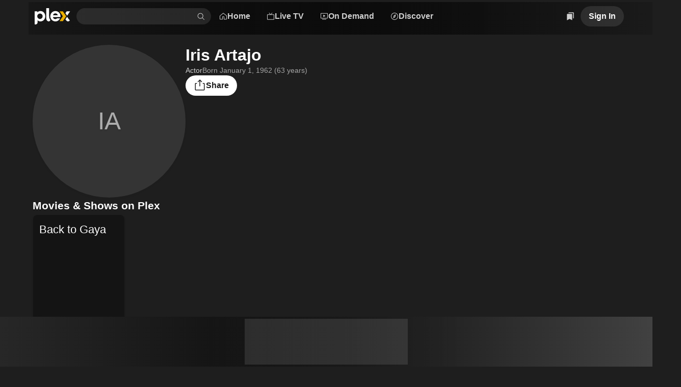

--- FILE ---
content_type: text/css
request_url: https://watch.plex.tv/_next/static/css/3aaa5300a94812de.css
body_size: 72
content:
@keyframes gaf5c40{0%{transform:rotate(0deg)}to{transform:rotate(1turn)}}.gaf5c41{display:inline-block;border-style:solid;border-right:solid transparent;border-width:2px;border-radius:50%;animation:gaf5c40 var(--duration-veryslow) linear infinite}.gaf5c42{border-color:var(--color-background-accent);border-right-color:transparent}.gaf5c43{border-color:inherit;border-right-color:transparent}.gaf5c44{width:var(--size-s);height:var(--size-s)}.gaf5c45{width:var(--size-m);height:var(--size-m)}.gaf5c46{width:var(--size-l);height:var(--size-l)}.gaf5c47{width:var(--size-xl);height:var(--size-xl)}.gaf5c48{width:var(--size-xxl);height:var(--size-xxl)}

--- FILE ---
content_type: text/css
request_url: https://watch.plex.tv/_next/static/css/c1fef487e659d496.css
body_size: 1038
content:
.AuthGoogleButton_container__f9JqK{display:flex;align-items:center;max-width:400px;height:40px}._2u67o0{-webkit-user-select:none;user-select:none}._2u67o1{opacity:.3;cursor:not-allowed}.ac7rj90{appearance:none}.ac7rj90:focus{box-shadow:0 0 0 var(--size-focusRing) var(--color-keyboard-focus)}.ac7rj90:disabled{cursor:not-allowed}.ac7rj91{color:var(--color-text-primary);background-color:var(--color-background-control);border:none;border-radius:var(--border-radius-s);transition:all var(--duration-fast) ease-in-out;transition-property:background-color,box-shadow}.ac7rj91:disabled{cursor:not-allowed;opacity:.5}.ac7rj92:focus{background-color:var(--color-background-focus);color:var(--color-text-on-focus);box-shadow:0 0 0 var(--size-focusRing) var(--color-keyboard-focus)}.ac7rj92[aria-invalid=true]:not(:focus){box-shadow:0 0 0 1px var(--color-alert-highlight)}.ac7rj92[aria-invalid=true]:focus{background-color:var(--color-background-focus);color:var(--color-text-on-focus);box-shadow:0 0 0 2px var(--color-alert-highlight)}.ac7rj93{font-family:var(--font-body-2-font-family);font-size:var(--font-body-2-font-size);line-height:var(--font-body-2-line-height);height:var(--font-body-2-line-height)}.ac7rj94{padding-top:var(--size-xxs);padding-bottom:var(--size-xxs);font-family:var(--font-body-1-font-family);font-size:var(--font-body-1-font-size);line-height:var(--font-body-1-line-height);height:calc(var(--font-body-1-line-height) + (var(--size-xxs) * 2))}._72uhhe0{font:inherit;color:currentcolor;width:1rem;height:1rem;display:grid;place-content:center;background-color:var(--color-primary-background-10);border:none;border-radius:var(--border-radius-max)}._72uhhe0:checked{background-color:var(--color-background-accent)}._72uhhe0:after{content:"";width:1em;height:1em;border-radius:50%;transition:transform var(--duration-fast) ease-in-out;transform:scale(0);background-color:var(--color-text-on-accent)}._72uhhe0:checked:after{transform:scale(.375)}.h0w4y00{position:relative}.h0w4y00:after{content:"";width:.625rem;height:.4rem;clip-path:path("M10 0.333328L5 6.58333L0 0.333328H10Z");background-color:currentColor;position:absolute;right:var(--size-s);top:calc(50% - .2rem);pointer-events:none}.h0w4y00:focus-within{color:var(--color-text-on-focus)}.h0w4y01{padding-left:var(--size-s);padding-right:var(--size-l);width:100%}.h0w4y03{box-shadow:0 0 0 1px var(--color-alert-highlight)}.h0w4y03:focus{box-shadow:0 0 0 2px var(--color-alert-highlight)}.h0w4y03:focus,.h0w4y05{background-color:var(--color-background-focus);color:var(--color-text-on-focus)}.h0w4y05{box-shadow:0 0 0 var(--size-focusRing) var(--color-keyboard-focus)}._1g55wbu0{padding:var(--size-s);min-height:128px;min-width:100%;font-family:var(--font-body-1-font-family);font-size:var(--font-body-1-font-size);line-height:var(--font-body-1-line-height);resize:none}._1g55wbu2{box-shadow:0 0 0 1px var(--color-alert-highlight)}._1g55wbu2:focus{box-shadow:0 0 0 2px var(--color-alert-highlight)}._1g55wbu2:focus,._1g55wbu4{background-color:var(--color-background-focus);color:var(--color-text-on-focus)}._1g55wbu4{box-shadow:0 0 0 var(--size-focusRing) var(--color-keyboard-focus)}.hs285i0{padding-left:var(--size-s);padding-right:var(--size-s)}.hs285i2{box-shadow:0 0 0 1px var(--color-alert-highlight)}.hs285i2:focus{box-shadow:0 0 0 2px var(--color-alert-highlight)}.hs285i2:focus,.hs285i4{background-color:var(--color-background-focus);color:var(--color-text-on-focus)}.hs285i4{box-shadow:0 0 0 var(--size-focusRing) var(--color-keyboard-focus)}._1w536bw0{position:relative;font:inherit;color:currentcolor;width:1rem;min-width:1rem;height:1rem;background-color:var(--color-primary-background-10);border:none;border-radius:var(--border-radius-s)}._1w536bw0:checked{background-color:var(--color-background-accent)}._1w536bw0:after{content:"";position:absolute;clip-path:path("M0.333252 5.2506L5.21529 10.1336L13.6666 1.68325L11.9833 0L5.21528 6.76895L2.01464 3.56921L0.333252 5.2506Z");transition:transform var(--duration-fast) ease-in-out;transform:scale(0);background-color:var(--color-text-on-accent);width:.875rem;height:.6875rem;left:calc(50% - .875rem / 2);top:calc(50% - .6875rem / 2)}._1w536bw0:checked:after{transform:scale(.8)}.GoogleIdentity_container__bFouz{position:fixed;right:0;transition:transform var(--duration-slow)}@media (min-width:1921px){.GoogleIdentity_container__bFouz{right:calc((100% - var(--layout-page-max-width)) / 2)}}.AuthModalContent_content__MNOo0{display:flex;justify-content:center;align-items:center}.AuthModalContent_innerContent__YBTjd{width:100%}.page_container__Pw_Z7{display:flex;background-color:var(--color-surface-background-100);padding:var(--size-xl);max-width:480px}@media (min-width:481px){.page_container__Pw_Z7{border-radius:var(--size-m)}}

--- FILE ---
content_type: text/css
request_url: https://watch.plex.tv/_next/static/css/0197116da2ac3c8f.css
body_size: 595
content:
._1fh5d4i0{position:relative;display:flex;overflow:hidden;flex-shrink:0;background-color:var(--color-background-card);box-shadow:var(--shadow-low);transition:transform var(--duration-fast)}._1fh5d4i1{border-radius:var(--border-radius-max)}._1fh5d4i2{border-radius:var(--border-radius-m)}._1fh5d4i3{box-shadow:0 0 0 var(--size-focusRing) var(--color-keyboard-focus)}._1fh5d4i5{box-shadow:0 0 0 2px var(--color-background-focus)}._1fh5d4i7{box-shadow:inset 0 0 0 2px var(--color-text-on-focus)}._1fh5d4i8{border-radius:var(--border-radius-max)}._1fh5d4i9{border-radius:var(--border-radius-m)}._1r30c240{position:absolute;display:flex;align-items:stretch;justify-content:stretch;inset:0;transition:transform var(--duration-slow)}._1r30c242{transform:scale(1.03)}._1r30c240>div,._1r30c240>img,._1r30c240>span{flex-grow:1}@media (prefers-reduced-motion){._1r30c242{transform:none}}@keyframes _1h3mtdz0{0%{opacity:0}60%{opacity:0}to{opacity:1}}._1h3mtdz1{max-width:100%;font-family:var(--font-body-1-font-family);font-weight:var(--font-body-1-font-weight);line-height:1.5}._1h3mtdz3{animation:_1h3mtdz0;animation-duration:1s}.aiglaa0{position:relative;overflow:hidden;border-radius:var(--border-radius-max);-webkit-transform:translateZ(0)}.aiglaa1{height:100%;background-color:var(--color-surface-background-100)}.aiglaa2{position:absolute;bottom:0;width:100%;height:100%;border-radius:var(--border-radius-max);background-color:var(--color-background-accent);transition:transform var(--duration-slow) ease-in-out}._1mcyqow0{position:relative}._1mcyqow1{overflow:hidden;margin:var(--size-xxs);bottom:0;left:0;height:var(--size-xxs)}._1mcyqow1,._1mcyqow2{position:absolute;right:0}._1mcyqow2{display:flex;top:0;padding:var(--size-xs);border-radius:var(--border-radius-s);border-top-left-radius:0;border-top-right-radius:0;border-bottom-right-radius:0}._1mcyqow4{background-color:var(--color-surface-background-80);color:var(--color-text-primary)}._1mcyqow5{background-color:var(--color-background-alert);color:var(--color-text-on-alert)}._1mcyqow6{display:none;position:absolute;inset:0;align-items:center;justify-content:center;background-color:var(--color-surface-background-60);container-type:size}.focused>._1mcyqow0>._1mcyqow6,.hovered>._1mcyqow0>._1mcyqow6,a:focus ._1mcyqow6,a:hover ._1mcyqow6,button:focus ._1mcyqow6,button:hover ._1mcyqow6{display:flex}._1mcyqow7{font-size:32px}@supports (container-type:size){._1mcyqow7{font-size:calc(30 * min(1cqw, 1cqh))}}

--- FILE ---
content_type: text/css
request_url: https://watch.plex.tv/_next/static/css/bc12d72d15523427.css
body_size: 221
content:
.Search_searchContainer__pPauy{display:flex;position:relative;flex-grow:1;justify-content:center;align-items:center}@media (min-width:902px){.Search_searchContainer__pPauy{justify-content:flex-start}}@media (max-width:900px){.Search_searchContainer__pPauy{justify-content:flex-end}}.w5u38z0{border-radius:var(--border-radius-s);box-shadow:var(--shadow-high);z-index:var(--zIndex-overlay)}.w5u38z2{background-color:var(--color-menu)}.w5u38z3{background-color:var(--color-background-focus);color:var(--color-text-on-focus)}.w5u38z4{display:flex;padding-top:var(--size-xxs);padding-bottom:var(--size-xxs)}.w5u38z6{fill:var(--color-menu)}.w5u38z7{fill:var(--color-background-focus)}.SearchPopover_emptyContainer__CTYU6{display:flex;justify-content:center;align-items:center;padding:var(--size-m);width:100%;min-height:150px}.SearchPopover_listItem__6KTkp{cursor:pointer;padding:var(--size-xxs) var(--size-s) var(--size-xxs) var(--size-l)}.SearchPopover_listItemHighlighted__LKibJ{background-color:var(--color-primary-background-10)}

--- FILE ---
content_type: text/css
request_url: https://watch.plex.tv/_next/static/css/7542b92cd4f12fe9.css
body_size: 32
content:
._120xpe80{position:relative}._120xpe81{overflow:hidden;transition:max-height var(--duration-slow)}._120xpe82{display:-webkit-box;text-overflow:ellipsis;-webkit-box-orient:vertical}._120xpe84{visibility:visible}._120xpe85{visibility:hidden}._1the4d50{opacity:.6}._1the4d51{position:relative}._1tnofw20{display:inline-block}._1tnofw20:not(:last-of-type){margin-right:.25em}._1tnofw21{overflow-wrap:anywhere}

--- FILE ---
content_type: text/css
request_url: https://watch.plex.tv/_next/static/css/3d85a2e15743ce83.css
body_size: -69
content:
.DetailsCreditsTable_table__oVW4o{display:block;padding:var(--size-m);padding-top:0}.DetailsCreditsTable_year__l_zxf{flex-shrink:0}.DetailsCreditsTable_title__bU25O{flex-grow:1}

--- FILE ---
content_type: text/javascript
request_url: https://watch.plex.tv/_next/static/chunks/52788-0d4df9df8737e855.js
body_size: 8098
content:
(self.webpackChunk_N_E=self.webpackChunk_N_E||[]).push([[14940,19618,49482,52788,69525,85937],{14940:(e,t,r)=>{"use strict";r.r(t),r.d(t,{default:()=>o});var n=r(73528),a=r(23968),l=r(34448),i=r(13845);let o=(0,a.forwardRef)(function({align:e="none",accessibilityLabel:t,color:r="inherit",size:o="inherit","data-testid":s,testID:c,testID:u=s??c},d){return a.createElement("svg",{ref:d,"aria-hidden":!t,"aria-label":t,className:(0,n.A)((0,i.C)({align:e,color:r}),(0,l.Fj)({height:(0,l._u)(o,e=>e)})),"data-testid":u,fill:"currentColor",height:48,viewBox:"0 0 48 48",width:48,xmlns:"http://www.w3.org/2000/svg"},a.createElement("path",{d:"M27.9957 20.7841L43.6311 3H39.9261L26.3498 18.4417L15.5065 3H3L19.3972 26.3506L3 45H6.70531L21.0422 28.693L32.4935 45H45L27.9948 20.7841H27.9957ZM22.9208 26.5563L21.2594 24.2311L8.04039 5.72933H13.7315L24.3994 20.6609L26.0608 22.9861L39.9278 42.3948H34.2367L22.9208 26.5572V26.5563Z",fill:"currentColor"}))})},19563:(e,t,r)=>{"use strict";r.d(t,{Metadata:()=>d,MetadataSummary:()=>m,MetadataTagList:()=>h});var n=r(23968),a=r(79961),l=r(34448),i=r(90439),o=r(52191);r(42884);var s=r(28933);function c({summary:e}){let t=e?e.split("\n").reduce((e,t)=>{if(t){let r=t.trim().replace("\n","");r.length&&e.push(r)}return e},[]):[],r=t.length;return n.createElement(n.Fragment,null,r?t.map((e,t)=>n.createElement(n.Fragment,{key:t},e,t+1<r?n.createElement(n.Fragment,null,n.createElement("br",null),n.createElement("br",null)):null)):e)}r(79518);let u=String.fromCodePoint(160).repeat(4),d=(0,n.forwardRef)(function({attributionLogo:e,badges:t,buttonBar:r,children:o,facts:s,factsSeparator:c=u,genres:d,genresSeparator:h=u,poster:p,ratings:g,socialProof:C,starRating:E,subtitle:v,summary:w,summaryLabelLess:x,summaryLabelMore:b,tagline:y,testIDPrefix:L="metadata",title:k,...T},H){let R=["center","left"],_=f(s,c),B=f(d,h),M=t?.filter(Boolean),N=g?.filter(Boolean),j=!!(_||M?.length||B),V=!!(N?.length||E);return n.createElement(a.BJ,{...T,ref:H,align:R,"data-testid":L,gap:["l","xxl"],orientation:["vertical","horizontal"],verticalAlign:"top"},p||e?n.createElement(a.BJ,{align:"center","data-testid":`${L}-poster`,gap:"xs",shrink:!1},p,e?n.createElement("div",{className:"_1the4d50"},e):null):null,n.createElement(a.BJ,{"data-testid":`${L}-top-level-items`,gap:"xl",maxWidth:`min(100%, ${l.f.layout["optimal-line-length-width"]})`},n.createElement(a.BJ,{gap:"m"},n.createElement(a.BJ,{align:R},n.createElement(i.E,{align:R,color:"primary","data-testid":`${L}-title`,font:"heading-1"},k),v?n.createElement(i.E,{align:R,"data-testid":`${L}-subtitle`,font:"heading-2"},v):null,y?n.createElement(i.E,{align:R,color:"muted","data-testid":`${L}-tagline`,font:"body-3"},y):null),j||V?n.createElement(a.BJ,{align:R,gap:"xxs"},j?n.createElement(a.BJ,{align:R,gap:"s",orientation:"horizontal",verticalAlign:"center",wrap:!0},M?.length?n.createElement(a.BJ,{"data-testid":`${L}-badges`,gap:"s",minHeight:24,orientation:"horizontal",verticalAlign:"center"},M):null,_?n.createElement(i.E,{align:R,"data-testid":`${L}-line1`,font:"body-2"},_):null,B?n.createElement(i.E,{align:R,"data-testid":`${L}-line2`,font:"body-2"},B):null):null,V?n.createElement(a.BJ,{align:R,gap:["xxs","m"],orientation:["vertical","horizontal"],verticalAlign:"center"},N?.length?n.createElement(a.BJ,{"data-testid":`${L}-ratings`,gap:"m",minHeight:24,orientation:"horizontal",verticalAlign:"center",wrap:!0},N):null,E?n.createElement(a.BJ,{"data-testid":`${L}-starRatings`,minHeight:24,verticalAlign:"center"},E):null):null):null),r,C||w?n.createElement(a.BJ,{align:R,"data-testid":`${L}-children`,gap:"xl",reverse:[!1,!0]},C,w?n.createElement(m,{align:R,summary:w,summaryLabelLess:x,summaryLabelMore:b}):null):null,o))});function f(e,t){if(Array.isArray(e)){let r=e.filter(Boolean);return 1===r.length?r[0]:r.every(e=>"string"==typeof e)?r.join(t):r.reduce((e,r)=>(e.length&&e.push(t),e.push(r),e),[])}return e}function m({align:e,summary:t,summaryLabelLess:r,summaryLabelMore:l,testIDPrefix:i="metadataSummary"}){return n.createElement("div",{className:"_1the4d51","data-testid":`${i}-container`},n.createElement(a.BJ,{"data-testid":`${i}-summary`,gap:"m",maxWidth:800,shrink:!0},"string"==typeof t?n.createElement(o.t,{color:"primary",labelAlign:e,labelColor:"accent",labelLess:r,labelMore:l},n.createElement(c,{summary:t})):t))}let h=(0,n.forwardRef)(function({limit:e,showAllButtonFont:t="button-2",showAllLabel:r,tags:a,...l},o){let[c,u]=(0,n.useState)(!1),d=(0,n.useCallback)(()=>{u(!0)},[]),f=a.filter(Boolean);if(!f.length)return null;let m=c||!e||f.length<=e?f:f.slice(0,Math.max(e-1,1));return n.createElement(i.E,{...l,ref:o,color:"inherit",font:"inherit"},m.map((e,t)=>n.createElement("span",{key:t,className:"_1tnofw20"},n.createElement("span",{className:"_1tnofw21"},e),t<a.length-1?", ":null)),m.length!==f.length?n.createElement(n.Fragment,null," ",n.createElement(s.QW,{font:t,onPress:d},r)):null)})},19618:(e,t,r)=>{"use strict";r.r(t),r.d(t,{default:()=>o});var n=r(73528),a=r(23968),l=r(34448),i=r(13845);let o=(0,a.forwardRef)(function({align:e="none",accessibilityLabel:t,color:r="inherit",size:o="inherit","data-testid":s,testID:c,testID:u=s??c},d){return a.createElement("svg",{ref:d,"aria-hidden":!t,"aria-label":t,className:(0,n.A)((0,i.C)({align:e,color:r}),(0,l.Fj)({height:(0,l._u)(o,e=>e)})),"data-testid":u,fill:"currentColor",height:48,viewBox:"0 0 48 48",width:48,xmlns:"http://www.w3.org/2000/svg"},a.createElement("path",{d:"M40.951 8.18087C42.045 8.63512 43.0385 9.30086 43.8746 10.1399C45.564 11.8234 46.5161 14.1087 46.5217 16.4937C46.5274 18.8787 45.5861 21.1684 43.9046 22.8599L31.9046 34.8599C31.0644 35.7012 30.0657 36.3677 28.9663 36.8209C27.867 37.274 26.6887 37.5048 25.4996 37.4999C23.1147 37.5137 20.8219 36.5804 19.1246 34.9049C18.2856 34.0688 17.6199 33.0752 17.1656 31.9813C16.7114 30.8873 16.4775 29.7144 16.4775 28.5299C16.4775 27.3454 16.7114 26.1725 17.1656 25.0785C17.6199 23.9846 18.2856 22.991 19.1246 22.1549L21.2546 20.0249L23.3696 22.1549L21.2546 24.2849C20.1288 25.4127 19.4971 26.9416 19.4985 28.5352C19.4999 30.1288 20.1343 31.6565 21.2621 32.7824C22.39 33.9082 23.9188 34.5399 25.5124 34.5385C27.106 34.5371 28.6338 33.9027 29.7596 32.7749L41.7596 20.7749C42.3181 20.2164 42.7611 19.5535 43.0633 18.8238C43.3655 18.0942 43.5211 17.3122 43.5211 16.5224C43.5211 15.7326 43.3655 14.9506 43.0633 14.221C42.7611 13.4913 42.3181 12.8283 41.7596 12.2699C41.2012 11.7114 40.5382 11.2685 39.8086 10.9662C39.0789 10.664 38.2969 10.5085 37.5071 10.5085C36.7174 10.5085 35.9353 10.664 35.2057 10.9662C34.4761 11.2685 33.8131 11.7114 33.2546 12.2699L31.1246 10.1399C31.9608 9.30086 32.9543 8.63512 34.0483 8.18087C35.1422 7.72663 36.3151 7.4928 37.4996 7.4928C38.6842 7.4928 39.857 7.72663 40.951 8.18087Z",fill:"currentColor"}),a.createElement("path",{d:"M4.97687 35.28C5.28014 36.0097 5.7246 36.6724 6.28471 37.2299C6.84222 37.79 7.50489 38.2345 8.23466 38.5378C8.96443 38.841 9.74693 38.9972 10.5372 38.9972C11.3275 38.9972 12.11 38.841 12.8398 38.5378C13.5695 38.2345 14.2322 37.79 14.7897 37.2299L16.9197 39.3599C15.2123 41.0532 12.9044 42.0022 10.4997 41.9999C8.11606 42.0297 5.81794 41.1126 4.10971 39.4499C3.26841 38.6135 2.60078 37.619 2.1452 36.5237C1.68961 35.4283 1.45508 34.2537 1.45508 33.0674C1.45508 31.8811 1.68961 30.7065 2.1452 29.6111C2.60078 28.5158 3.26841 27.5213 4.10971 26.6849L16.1097 14.6849C17.8025 12.9922 20.0983 12.0412 22.4922 12.0412C24.8861 12.0412 27.182 12.9922 28.8747 14.6849C30.5675 16.3777 31.5184 18.6735 31.5184 21.0674C31.5184 23.4613 30.5675 25.7572 28.8747 27.4499L25.6947 30.6299L23.5647 28.4999L26.7447 25.2749C27.3053 24.7137 27.7491 24.047 28.0503 23.3132C28.3515 22.5794 28.5043 21.7931 28.4997 20.9999C28.5152 20.2092 28.3719 19.4234 28.0781 18.689C27.7844 17.9547 27.3463 17.2868 26.7897 16.7249C26.2322 16.1648 25.5695 15.7203 24.8398 15.4171C24.11 15.1138 23.3275 14.9577 22.5372 14.9577C21.7469 14.9577 20.9644 15.1138 20.2347 15.4171C19.5049 15.7203 18.8422 16.1648 18.2847 16.7249L6.28471 28.7249C5.7246 29.2824 5.28014 29.9451 4.97687 30.6749C4.67359 31.4046 4.51747 32.1871 4.51747 32.9774C4.51747 33.7677 4.67359 34.5502 4.97687 35.28Z",fill:"currentColor"}))})},22186:(e,t,r)=>{"use strict";r.d(t,{Kq:()=>Z,UC:()=>q,ZL:()=>W,bL:()=>z,i3:()=>U,l9:()=>K});var n=r(23968),a=r(88861),l=r(54587),i=r(28243),o=r(70921),s=r(8838),c=r(47326),u=r(39730),d=r(6128),f=r(87789),m=r(57545),h=r(25974),p=r(92152),g=r(68620),[C,E]=(0,i.A)("Tooltip",[c.Bk]),v=(0,c.Bk)(),w="TooltipProvider",x="tooltip.open",[b,y]=C(w),L=e=>{let{__scopeTooltip:t,delayDuration:r=700,skipDelayDuration:a=300,disableHoverableContent:l=!1,children:i}=e,o=n.useRef(!0),s=n.useRef(!1),c=n.useRef(0);return n.useEffect(()=>{let e=c.current;return()=>window.clearTimeout(e)},[]),(0,g.jsx)(b,{scope:t,isOpenDelayedRef:o,delayDuration:r,onOpen:n.useCallback(()=>{window.clearTimeout(c.current),o.current=!1},[]),onClose:n.useCallback(()=>{window.clearTimeout(c.current),c.current=window.setTimeout(()=>o.current=!0,a)},[a]),isPointerInTransitRef:s,onPointerInTransitChange:n.useCallback(e=>{s.current=e},[]),disableHoverableContent:l,children:i})};L.displayName=w;var k="Tooltip",[T,H]=C(k),R=e=>{let{__scopeTooltip:t,children:r,open:a,defaultOpen:l,onOpenChange:i,disableHoverableContent:o,delayDuration:u}=e,d=y(k,e.__scopeTooltip),f=v(t),[m,p]=n.useState(null),C=(0,s.B)(),E=n.useRef(0),w=o??d.disableHoverableContent,b=u??d.delayDuration,L=n.useRef(!1),[H,R]=(0,h.i)({prop:a,defaultProp:l??!1,onChange:e=>{e?(d.onOpen(),document.dispatchEvent(new CustomEvent(x))):d.onClose(),i?.(e)},caller:k}),_=n.useMemo(()=>H?L.current?"delayed-open":"instant-open":"closed",[H]),B=n.useCallback(()=>{window.clearTimeout(E.current),E.current=0,L.current=!1,R(!0)},[R]),M=n.useCallback(()=>{window.clearTimeout(E.current),E.current=0,R(!1)},[R]),N=n.useCallback(()=>{window.clearTimeout(E.current),E.current=window.setTimeout(()=>{L.current=!0,R(!0),E.current=0},b)},[b,R]);return n.useEffect(()=>()=>{E.current&&(window.clearTimeout(E.current),E.current=0)},[]),(0,g.jsx)(c.bL,{...f,children:(0,g.jsx)(T,{scope:t,contentId:C,open:H,stateAttribute:_,trigger:m,onTriggerChange:p,onTriggerEnter:n.useCallback(()=>{d.isOpenDelayedRef.current?N():B()},[d.isOpenDelayedRef,N,B]),onTriggerLeave:n.useCallback(()=>{w?M():(window.clearTimeout(E.current),E.current=0)},[M,w]),onOpen:B,onClose:M,disableHoverableContent:w,children:r})})};R.displayName=k;var _="TooltipTrigger",B=n.forwardRef((e,t)=>{let{__scopeTooltip:r,...i}=e,o=H(_,r),s=y(_,r),u=v(r),d=n.useRef(null),m=(0,l.s)(t,d,o.onTriggerChange),h=n.useRef(!1),p=n.useRef(!1),C=n.useCallback(()=>h.current=!1,[]);return n.useEffect(()=>()=>document.removeEventListener("pointerup",C),[C]),(0,g.jsx)(c.Mz,{asChild:!0,...u,children:(0,g.jsx)(f.sG.button,{"aria-describedby":o.open?o.contentId:void 0,"data-state":o.stateAttribute,...i,ref:m,onPointerMove:(0,a.mK)(e.onPointerMove,e=>{"touch"!==e.pointerType&&(p.current||s.isPointerInTransitRef.current||(o.onTriggerEnter(),p.current=!0))}),onPointerLeave:(0,a.mK)(e.onPointerLeave,()=>{o.onTriggerLeave(),p.current=!1}),onPointerDown:(0,a.mK)(e.onPointerDown,()=>{o.open&&o.onClose(),h.current=!0,document.addEventListener("pointerup",C,{once:!0})}),onFocus:(0,a.mK)(e.onFocus,()=>{h.current||o.onOpen()}),onBlur:(0,a.mK)(e.onBlur,o.onClose),onClick:(0,a.mK)(e.onClick,o.onClose)})})});B.displayName=_;var M="TooltipPortal",[N,j]=C(M,{forceMount:void 0}),V=e=>{let{__scopeTooltip:t,forceMount:r,children:n,container:a}=e,l=H(M,t);return(0,g.jsx)(N,{scope:t,forceMount:r,children:(0,g.jsx)(d.C,{present:r||l.open,children:(0,g.jsx)(u.Z,{asChild:!0,container:a,children:n})})})};V.displayName=M;var A="TooltipContent",F=n.forwardRef((e,t)=>{let r=j(A,e.__scopeTooltip),{forceMount:n=r.forceMount,side:a="top",...l}=e,i=H(A,e.__scopeTooltip);return(0,g.jsx)(d.C,{present:n||i.open,children:i.disableHoverableContent?(0,g.jsx)(O,{side:a,...l,ref:t}):(0,g.jsx)(P,{side:a,...l,ref:t})})}),P=n.forwardRef((e,t)=>{let r=H(A,e.__scopeTooltip),a=y(A,e.__scopeTooltip),i=n.useRef(null),o=(0,l.s)(t,i),[s,c]=n.useState(null),{trigger:u,onClose:d}=r,f=i.current,{onPointerInTransitChange:m}=a,h=n.useCallback(()=>{c(null),m(!1)},[m]),p=n.useCallback((e,t)=>{let r=e.currentTarget,n={x:e.clientX,y:e.clientY},a=function(e,t){let r=Math.abs(t.top-e.y),n=Math.abs(t.bottom-e.y),a=Math.abs(t.right-e.x),l=Math.abs(t.left-e.x);switch(Math.min(r,n,a,l)){case l:return"left";case a:return"right";case r:return"top";case n:return"bottom";default:throw Error("unreachable")}}(n,r.getBoundingClientRect());c(function(e){let t=e.slice();return t.sort((e,t)=>e.x<t.x?-1:e.x>t.x?1:e.y<t.y?-1:1*!!(e.y>t.y)),function(e){if(e.length<=1)return e.slice();let t=[];for(let r=0;r<e.length;r++){let n=e[r];for(;t.length>=2;){let e=t[t.length-1],r=t[t.length-2];if((e.x-r.x)*(n.y-r.y)>=(e.y-r.y)*(n.x-r.x))t.pop();else break}t.push(n)}t.pop();let r=[];for(let t=e.length-1;t>=0;t--){let n=e[t];for(;r.length>=2;){let e=r[r.length-1],t=r[r.length-2];if((e.x-t.x)*(n.y-t.y)>=(e.y-t.y)*(n.x-t.x))r.pop();else break}r.push(n)}return(r.pop(),1===t.length&&1===r.length&&t[0].x===r[0].x&&t[0].y===r[0].y)?t:t.concat(r)}(t)}([...function(e,t,r=5){let n=[];switch(t){case"top":n.push({x:e.x-r,y:e.y+r},{x:e.x+r,y:e.y+r});break;case"bottom":n.push({x:e.x-r,y:e.y-r},{x:e.x+r,y:e.y-r});break;case"left":n.push({x:e.x+r,y:e.y-r},{x:e.x+r,y:e.y+r});break;case"right":n.push({x:e.x-r,y:e.y-r},{x:e.x-r,y:e.y+r})}return n}(n,a),...function(e){let{top:t,right:r,bottom:n,left:a}=e;return[{x:a,y:t},{x:r,y:t},{x:r,y:n},{x:a,y:n}]}(t.getBoundingClientRect())])),m(!0)},[m]);return n.useEffect(()=>()=>h(),[h]),n.useEffect(()=>{if(u&&f){let e=e=>p(e,f),t=e=>p(e,u);return u.addEventListener("pointerleave",e),f.addEventListener("pointerleave",t),()=>{u.removeEventListener("pointerleave",e),f.removeEventListener("pointerleave",t)}}},[u,f,p,h]),n.useEffect(()=>{if(s){let e=e=>{let t=e.target,r={x:e.clientX,y:e.clientY},n=u?.contains(t)||f?.contains(t),a=!function(e,t){let{x:r,y:n}=e,a=!1;for(let e=0,l=t.length-1;e<t.length;l=e++){let i=t[e],o=t[l],s=i.x,c=i.y,u=o.x,d=o.y;c>n!=d>n&&r<(u-s)*(n-c)/(d-c)+s&&(a=!a)}return a}(r,s);n?h():a&&(h(),d())};return document.addEventListener("pointermove",e),()=>document.removeEventListener("pointermove",e)}},[u,f,s,d,h]),(0,g.jsx)(O,{...e,ref:o})}),[D,J]=C(k,{isInside:!1}),I=(0,m.Dc)("TooltipContent"),O=n.forwardRef((e,t)=>{let{__scopeTooltip:r,children:a,"aria-label":l,onEscapeKeyDown:i,onPointerDownOutside:s,...u}=e,d=H(A,r),f=v(r),{onClose:m}=d;return n.useEffect(()=>(document.addEventListener(x,m),()=>document.removeEventListener(x,m)),[m]),n.useEffect(()=>{if(d.trigger){let e=e=>{let t=e.target;t?.contains(d.trigger)&&m()};return window.addEventListener("scroll",e,{capture:!0}),()=>window.removeEventListener("scroll",e,{capture:!0})}},[d.trigger,m]),(0,g.jsx)(o.qW,{asChild:!0,disableOutsidePointerEvents:!1,onEscapeKeyDown:i,onPointerDownOutside:s,onFocusOutside:e=>e.preventDefault(),onDismiss:m,children:(0,g.jsxs)(c.UC,{"data-state":d.stateAttribute,...f,...u,ref:t,style:{...u.style,"--radix-tooltip-content-transform-origin":"var(--radix-popper-transform-origin)","--radix-tooltip-content-available-width":"var(--radix-popper-available-width)","--radix-tooltip-content-available-height":"var(--radix-popper-available-height)","--radix-tooltip-trigger-width":"var(--radix-popper-anchor-width)","--radix-tooltip-trigger-height":"var(--radix-popper-anchor-height)"},children:[(0,g.jsx)(I,{children:a}),(0,g.jsx)(D,{scope:r,isInside:!0,children:(0,g.jsx)(p.bL,{id:d.contentId,role:"tooltip",children:l||a})})]})})});F.displayName=A;var S="TooltipArrow",$=n.forwardRef((e,t)=>{let{__scopeTooltip:r,...n}=e,a=v(r);return J(S,r).isInside?null:(0,g.jsx)(c.i3,{...a,...n,ref:t})});$.displayName=S;var Z=L,z=R,K=B,W=V,q=F,U=$},39427:()=>{},42884:()=>{},49482:(e,t,r)=>{"use strict";r.r(t),r.d(t,{default:()=>o});var n=r(73528),a=r(23968),l=r(34448),i=r(13845);let o=(0,a.forwardRef)(function({align:e="none",accessibilityLabel:t,color:r="inherit",size:o="inherit","data-testid":s,testID:c,testID:u=s??c},d){return a.createElement("svg",{ref:d,"aria-hidden":!t,"aria-label":t,className:(0,n.A)((0,i.C)({align:e,color:r}),(0,l.Fj)({height:(0,l._u)(o,e=>e)})),"data-testid":u,fill:"currentColor",height:48,viewBox:"0 0 48 48",width:48,xmlns:"http://www.w3.org/2000/svg"},a.createElement("path",{d:"M3 12C3 10.3431 4.34315 9 6 9H42C43.6569 9 45 10.3431 45 12V14.4542L24 25.7586L3 14.4419V12Z",fill:"currentColor"}),a.createElement("path",{d:"M3 18.533V36C3 37.6569 4.34315 39 6 39H42C43.6569 39 45 37.6569 45 36V18.5454L24 30L3 18.533Z",fill:"currentColor"}))})},52191:(e,t,r)=>{"use strict";r.d(t,{InlineTextDisclosure:()=>c,t:()=>f});var n=r(23968),a=r(28933),l=r(90439),i=r(79961),o=r(46847);r(72059);var s=r(89405);let c=(0,n.forwardRef)(function({buttonColor:e="inherit",buttonFont:t="button-2",buttonLabel:r,content:i,moreContent:o,...s},c){let[u,d]=(0,n.useState)(!!o),f=(0,n.useCallback)(()=>{d(!1)},[]);return n.createElement(l.E,{...s,ref:c},i,u||o?n.createElement(n.Fragment,null," ",u?n.createElement(a.QW,{color:e,font:t,onPress:f},r):o):null)});var u=(0,s.c)({defaultClassName:"_120xpe83",variantClassNames:{visible:{true:"_120xpe84",false:"_120xpe85"}},defaultVariants:{},compoundVariants:[]}),d=(0,s.c)({defaultClassName:"_120xpe81",variantClassNames:{isExpanded:{false:"_120xpe82"}},defaultVariants:{},compoundVariants:[]});let f=(0,n.forwardRef)(function({children:e,labelAlign:t="left",labelLess:r,labelMore:s,labelColor:c="default",numberOfLines:f=3,testID:m,...h},p){let g=(0,n.useRef)(null),C=(0,n.useRef)(null),[E,v]=(0,o.j)(g),[w,x]=(0,n.useState)(!1),[b,y]=(0,n.useState)(!1),[L,k]=(0,n.useState)(),T=(0,n.useCallback)(()=>{b?(y(!1),k(void 0)):(k(g.current?.offsetHeight),y(!0))},[b]);(0,n.useEffect)(()=>{g.current&&C.current&&e&&E&&v&&x(C.current.offsetHeight>g.current.offsetHeight)},[e,v,E,w]),(0,n.useEffect)(()=>{if(!b)return;let e=window.requestAnimationFrame(()=>{let e=C.current;if(e){let t=parseInt(window.getComputedStyle(e).lineHeight,10);k(e.offsetHeight+t)}else k(void 0)});return()=>{window.cancelAnimationFrame(e)}},[b]);let H=(0,n.useCallback)(()=>{k(void 0)},[]);return n.createElement("div",{ref:p,className:"_120xpe80","data-testid":m},n.createElement("div",{ref:g,className:d({isExpanded:b}),style:b?{maxHeight:L}:{WebkitLineClamp:f},onTransitionEnd:H},n.createElement(l.E,{...h,ref:C},e)),n.createElement("div",{className:u({visible:b||w})},n.createElement(i.BJ,{align:t},n.createElement(a._q,{color:c,font:"button-2",isOpen:b,onPress:T},b?r:s))))})},56674:(e,t,r)=>{"use strict";r.d(t,{Tooltip:()=>i});var n=r(22186),a=r(23968),l=r(90439);r(39427);let i=(0,a.forwardRef)(function({children:e,placement:t="bottom",sideOffset:r=2,tooltip:i,zIndex:o,...s},c){return a.createElement(n.bL,{delayDuration:250},a.createElement(n.l9,{asChild:!0},e),a.createElement(n.ZL,null,a.createElement(n.UC,{...s,ref:c,className:"_1ih2zm31 _1woowpj0",collisionPadding:8,side:t,sideOffset:r,style:{zIndex:o}},a.createElement(l.E,{color:"primary",font:"body-2"},i),a.createElement(n.i3,{className:"_1ih2zm32",height:8,width:16}))))})},65283:()=>{},69525:(e,t,r)=>{"use strict";r.r(t),r.d(t,{default:()=>o});var n=r(73528),a=r(23968),l=r(34448),i=r(13845);let o=(0,a.forwardRef)(function({align:e="none",accessibilityLabel:t,color:r="inherit",size:o="inherit","data-testid":s,testID:c,testID:u=s??c},d){return a.createElement("svg",{ref:d,"aria-hidden":!t,"aria-label":t,className:(0,n.A)((0,i.C)({align:e,color:r}),(0,l.Fj)({height:(0,l._u)(o,e=>e)})),"data-testid":u,fill:"currentColor",height:48,viewBox:"0 0 48 48",width:48,xmlns:"http://www.w3.org/2000/svg"},a.createElement("path",{d:"M25.5 5.745L30.885 11.115L33 9L24 0L15 9L17.115 11.115L22.5 5.745V27H25.5V5.745Z",fill:"currentColor"}),a.createElement("path",{d:"M5 17V40C5 40.7956 5.31607 41.5587 5.87868 42.1213C6.44129 42.6839 7.20435 43 8 43H40C40.7956 43 41.5587 42.6839 42.1213 42.1213C42.6839 41.5587 43 40.7957 43 40V17C43 16.2043 42.6839 15.4413 42.1213 14.8787C41.5587 14.3161 40.7957 14 40 14H35.5V17H40V40H8L8 17H12.5V14L8 14C7.20435 14 6.44129 14.3161 5.87868 14.8787C5.31607 15.4413 5 16.2043 5 17Z",fill:"currentColor"}))})},72059:()=>{},79518:()=>{},81487:(e,t,r)=>{"use strict";r.d(t,{E:()=>a});var n=r(23968);function a(){let[e,t]=(0,n.useState)(!1),r=(0,n.useCallback)(()=>t(!0),[]),a=(0,n.useCallback)(()=>t(!1),[]),l=(0,n.useCallback)(()=>t(!e),[e]),i=(0,n.useCallback)(e=>{t(e)},[]);return(0,n.useMemo)(()=>({isOpen:e,onOpen:r,onClose:a,onToggle:l,onOpenChange:i}),[e,a,r,l,i])}},85937:(e,t,r)=>{"use strict";r.r(t),r.d(t,{default:()=>o});var n=r(73528),a=r(23968),l=r(34448),i=r(13845);let o=(0,a.forwardRef)(function({align:e="none",accessibilityLabel:t,color:r="inherit",size:o="inherit","data-testid":s,testID:c,testID:u=s??c},d){return a.createElement("svg",{ref:d,"aria-hidden":!t,"aria-label":t,className:(0,n.A)((0,i.C)({align:e,color:r}),(0,l.Fj)({height:(0,l._u)(o,e=>e)})),"data-testid":u,fill:"currentColor",height:48,viewBox:"0 0 48 48",width:48,xmlns:"http://www.w3.org/2000/svg"},a.createElement("path",{d:"M7 3C4.79086 3 3 4.79086 3 7V41C3 43.2091 4.79086 45 7 45H18.9876V28.4985H15V21.7779H18.9876V17.7429C18.9876 12.2602 21.2393 9 27.6365 9H32.9623V15.7214H29.6333C27.143 15.7214 26.9783 16.6606 26.9783 18.4134L26.9692 21.7771H33L32.2943 28.4977H26.9692V45H41C43.2091 45 45 43.2091 45 41V7C45 4.79086 43.2091 3 41 3H7Z",fill:"currentColor"}))})},99746:(e,t,r)=>{"use strict";r.d(t,{ArtworkTile:()=>f,AvatarTile:()=>m,c:()=>h});var n=r(23968),a=r(90755),l=r(34448);function i({onFocus:e,onBlur:t}={}){let[r,a]=(0,n.useState)(!1);return[r,(0,n.useCallback)(t=>{e?.(t),a(!0)},[e]),(0,n.useCallback)(e=>{t?.(e),a(!1)},[t])]}function o({onMouseEnter:e,onMouseLeave:t}={}){let[r,a]=(0,n.useState)(!1);return[r,(0,n.useCallback)(t=>{e?.(t),a(!0)},[e]),(0,n.useCallback)(e=>{t?.(e),a(!1)},[t])]}var s=r(79961),c=r(59327),u=r(90439);r(65283);let d=(0,n.forwardRef)(function({accessibilityLabel:e,align:t,children:r,href:a,subtitles:l,summary:i,"data-testid":o,testID:d,testID:f=o??d,title:m,width:h,onMouseEnter:p,onMouseLeave:g,...C},E){return n.createElement("div",{className:"po8e0t1",onMouseEnter:p,onMouseLeave:g},n.createElement(s.BJ,{as:"figure",gap:"xs",width:h},n.createElement(c.PrimitiveLink,{...C,ref:E,accessibilityLabel:e,className:"po8e0t0","data-testid":f,href:a}),r,m||l||i?n.createElement(s.BJ,{align:t,as:"figcaption"},"string"==typeof m?n.createElement(u.E,{color:"primary",font:"body-2",numberOfLines:1},m):m,l?n.createElement(n.Fragment,null,"string"==typeof l[0]?n.createElement(u.E,{color:"muted",font:"caption",numberOfLines:1},l[0]):l[0],"string"==typeof l[1]?n.createElement(u.E,{color:"muted",font:"caption",numberOfLines:1},l[1]):l[1]):null,"string"==typeof i?n.createElement(u.E,{color:"muted",font:"body-3",numberOfLines:3},i):i):null))}),f=(0,n.forwardRef)(function({accessibilityLabel:e,href:t,icon:r,image:s,imagePosition:c,label:u,orientation:f,overlay:m,size:h,subtitles:p,testID:g,title:C,width:E=(0,l.F_)(h??"m","landscape"===f?"wide":"standard"),onMouseEnter:v,onMouseLeave:w,onFocus:x,onBlur:b,...y},L){let[k,T,H]=o({onMouseEnter:v,onMouseLeave:w}),[R,_,B]=i({onFocus:x,onBlur:b});return n.createElement(d,{...y,ref:L,accessibilityLabel:e,"data-testid":g,href:t,subtitles:p,title:C,width:E,onBlur:B,onFocus:_,onMouseEnter:T,onMouseLeave:H},n.createElement(a.Zx,{focused:R,hovered:k,icon:r,image:s,imagePosition:c,label:u,orientation:f,overlay:m,width:E}))}),m=(0,n.forwardRef)(function({accessibilityLabel:e,href:t,image:r,size:s,subtitles:c,testID:u,title:f,width:m=(0,l.F_)(s??"m","avatar"),onMouseEnter:h,onMouseLeave:p,onFocus:g,onBlur:C,...E},v){let[w,x,b]=o({onMouseEnter:h,onMouseLeave:p}),[y,L,k]=i({onFocus:g,onBlur:C});return n.createElement(d,{...E,ref:v,accessibilityLabel:e,align:"center","data-testid":u,href:t,subtitles:c,title:f,width:m,onBlur:k,onFocus:L,onMouseEnter:x,onMouseLeave:b},n.createElement(a.eu,{focused:y,hovered:w,image:r,width:m}))});function h(e){return n.createElement(f,{...e,imagePosition:"front",orientation:"landscape",size:"m"})}}}]);

--- FILE ---
content_type: text/javascript
request_url: https://watch.plex.tv/_next/static/chunks/73637-bf52f737c52fd265.js
body_size: 7607
content:
(self.webpackChunk_N_E=self.webpackChunk_N_E||[]).push([[73637],{8536:(e,t,r)=>{"use strict";r.d(t,{jH:()=>a});var n=r(23968);r(68620);var o=n.createContext(void 0);function a(e){let t=n.useContext(o);return e||t||"ltr"}},73637:(e,t,r)=>{"use strict";r.d(t,{W1:()=>ts,IU:()=>tv,eh:()=>tg,bm:()=>tC,rm:()=>tf,yg:()=>tp,XM:()=>tx,J1:()=>tE,bX:()=>tR,cQ:()=>td,Bg:()=>tM});var n=r(23968),o=r(88861),a=r(54587),l=r(28243),i=r(25974),u=r(87789),c=r(90621),s=r(8536),d=r(70921),f=r(42788),p=r(99995),m=r(8838),h=r(47326),v=r(39730),g=r(6128),w=r(31226),x=r(68620),E="rovingFocusGroup.onEntryFocus",y={bubbles:!1,cancelable:!0},b="RovingFocusGroup",[C,R,D]=(0,c.N)(b),[M,j]=(0,l.A)(b,[D]),[k,_]=M(b),K=n.forwardRef((e,t)=>(0,x.jsx)(C.Provider,{scope:e.__scopeRovingFocusGroup,children:(0,x.jsx)(C.Slot,{scope:e.__scopeRovingFocusGroup,children:(0,x.jsx)(I,{...e,ref:t})})}));K.displayName=b;var I=n.forwardRef((e,t)=>{let{__scopeRovingFocusGroup:r,orientation:l,loop:c=!1,dir:d,currentTabStopId:f,defaultCurrentTabStopId:p,onCurrentTabStopIdChange:m,onEntryFocus:h,preventScrollOnEntryFocus:v=!1,...g}=e,C=n.useRef(null),D=(0,a.s)(t,C),M=(0,s.jH)(d),[j,_]=(0,i.i)({prop:f,defaultProp:p??null,onChange:m,caller:b}),[K,I]=n.useState(!1),N=(0,w.c)(h),P=R(r),O=n.useRef(!1),[T,L]=n.useState(0);return n.useEffect(()=>{let e=C.current;if(e)return e.addEventListener(E,N),()=>e.removeEventListener(E,N)},[N]),(0,x.jsx)(k,{scope:r,orientation:l,dir:M,loop:c,currentTabStopId:j,onItemFocus:n.useCallback(e=>_(e),[_]),onItemShiftTab:n.useCallback(()=>I(!0),[]),onFocusableItemAdd:n.useCallback(()=>L(e=>e+1),[]),onFocusableItemRemove:n.useCallback(()=>L(e=>e-1),[]),children:(0,x.jsx)(u.sG.div,{tabIndex:K||0===T?-1:0,"data-orientation":l,...g,ref:D,style:{outline:"none",...e.style},onMouseDown:(0,o.mK)(e.onMouseDown,()=>{O.current=!0}),onFocus:(0,o.mK)(e.onFocus,e=>{let t=!O.current;if(e.target===e.currentTarget&&t&&!K){let t=new CustomEvent(E,y);if(e.currentTarget.dispatchEvent(t),!t.defaultPrevented){let e=P().filter(e=>e.focusable);S([e.find(e=>e.active),e.find(e=>e.id===j),...e].filter(Boolean).map(e=>e.ref.current),v)}}O.current=!1}),onBlur:(0,o.mK)(e.onBlur,()=>I(!1))})})}),N="RovingFocusGroupItem",P=n.forwardRef((e,t)=>{let{__scopeRovingFocusGroup:r,focusable:a=!0,active:l=!1,tabStopId:i,children:c,...s}=e,d=(0,m.B)(),f=i||d,p=_(N,r),h=p.currentTabStopId===f,v=R(r),{onFocusableItemAdd:g,onFocusableItemRemove:w,currentTabStopId:E}=p;return n.useEffect(()=>{if(a)return g(),()=>w()},[a,g,w]),(0,x.jsx)(C.ItemSlot,{scope:r,id:f,focusable:a,active:l,children:(0,x.jsx)(u.sG.span,{tabIndex:h?0:-1,"data-orientation":p.orientation,...s,ref:t,onMouseDown:(0,o.mK)(e.onMouseDown,e=>{a?p.onItemFocus(f):e.preventDefault()}),onFocus:(0,o.mK)(e.onFocus,()=>p.onItemFocus(f)),onKeyDown:(0,o.mK)(e.onKeyDown,e=>{if("Tab"===e.key&&e.shiftKey)return void p.onItemShiftTab();if(e.target!==e.currentTarget)return;let t=function(e,t,r){var n;let o=(n=e.key,"rtl"!==r?n:"ArrowLeft"===n?"ArrowRight":"ArrowRight"===n?"ArrowLeft":n);if(!("vertical"===t&&["ArrowLeft","ArrowRight"].includes(o))&&!("horizontal"===t&&["ArrowUp","ArrowDown"].includes(o)))return O[o]}(e,p.orientation,p.dir);if(void 0!==t){if(e.metaKey||e.ctrlKey||e.altKey||e.shiftKey)return;e.preventDefault();let r=v().filter(e=>e.focusable).map(e=>e.ref.current);if("last"===t)r.reverse();else if("prev"===t||"next"===t){"prev"===t&&r.reverse();let n=r.indexOf(e.currentTarget);r=p.loop?function(e,t){return e.map((r,n)=>e[(t+n)%e.length])}(r,n+1):r.slice(n+1)}setTimeout(()=>S(r))}}),children:"function"==typeof c?c({isCurrentTabStop:h,hasTabStop:null!=E}):c})})});P.displayName=N;var O={ArrowLeft:"prev",ArrowUp:"prev",ArrowRight:"next",ArrowDown:"next",PageUp:"first",Home:"first",PageDown:"last",End:"last"};function S(e,t=!1){let r=document.activeElement;for(let n of e)if(n===r||(n.focus({preventScroll:t}),document.activeElement!==r))return}var T=r(57545),L=r(89617),A=r(39815),F=["Enter"," "],B=["ArrowUp","PageDown","End"],G=["ArrowDown","PageUp","Home",...B],z={ltr:[...F,"ArrowRight"],rtl:[...F,"ArrowLeft"]},q={ltr:["ArrowLeft"],rtl:["ArrowRight"]},U="Menu",[V,X,J]=(0,c.N)(U),[H,W]=(0,l.A)(U,[J,h.Bk,j]),Y=(0,h.Bk)(),Z=j(),[Q,$]=H(U),[ee,et]=H(U),er=e=>{let{__scopeMenu:t,open:r=!1,children:o,dir:a,onOpenChange:l,modal:i=!0}=e,u=Y(t),[c,d]=n.useState(null),f=n.useRef(!1),p=(0,w.c)(l),m=(0,s.jH)(a);return n.useEffect(()=>{let e=()=>{f.current=!0,document.addEventListener("pointerdown",t,{capture:!0,once:!0}),document.addEventListener("pointermove",t,{capture:!0,once:!0})},t=()=>f.current=!1;return document.addEventListener("keydown",e,{capture:!0}),()=>{document.removeEventListener("keydown",e,{capture:!0}),document.removeEventListener("pointerdown",t,{capture:!0}),document.removeEventListener("pointermove",t,{capture:!0})}},[]),(0,x.jsx)(h.bL,{...u,children:(0,x.jsx)(Q,{scope:t,open:r,onOpenChange:p,content:c,onContentChange:d,children:(0,x.jsx)(ee,{scope:t,onClose:n.useCallback(()=>p(!1),[p]),isUsingKeyboardRef:f,dir:m,modal:i,children:o})})})};er.displayName=U;var en=n.forwardRef((e,t)=>{let{__scopeMenu:r,...n}=e,o=Y(r);return(0,x.jsx)(h.Mz,{...o,...n,ref:t})});en.displayName="MenuAnchor";var eo="MenuPortal",[ea,el]=H(eo,{forceMount:void 0}),ei=e=>{let{__scopeMenu:t,forceMount:r,children:n,container:o}=e,a=$(eo,t);return(0,x.jsx)(ea,{scope:t,forceMount:r,children:(0,x.jsx)(g.C,{present:r||a.open,children:(0,x.jsx)(v.Z,{asChild:!0,container:o,children:n})})})};ei.displayName=eo;var eu="MenuContent",[ec,es]=H(eu),ed=n.forwardRef((e,t)=>{let r=el(eu,e.__scopeMenu),{forceMount:n=r.forceMount,...o}=e,a=$(eu,e.__scopeMenu),l=et(eu,e.__scopeMenu);return(0,x.jsx)(V.Provider,{scope:e.__scopeMenu,children:(0,x.jsx)(g.C,{present:n||a.open,children:(0,x.jsx)(V.Slot,{scope:e.__scopeMenu,children:l.modal?(0,x.jsx)(ef,{...o,ref:t}):(0,x.jsx)(ep,{...o,ref:t})})})})}),ef=n.forwardRef((e,t)=>{let r=$(eu,e.__scopeMenu),l=n.useRef(null),i=(0,a.s)(t,l);return n.useEffect(()=>{let e=l.current;if(e)return(0,L.Eq)(e)},[]),(0,x.jsx)(eh,{...e,ref:i,trapFocus:r.open,disableOutsidePointerEvents:r.open,disableOutsideScroll:!0,onFocusOutside:(0,o.mK)(e.onFocusOutside,e=>e.preventDefault(),{checkForDefaultPrevented:!1}),onDismiss:()=>r.onOpenChange(!1)})}),ep=n.forwardRef((e,t)=>{let r=$(eu,e.__scopeMenu);return(0,x.jsx)(eh,{...e,ref:t,trapFocus:!1,disableOutsidePointerEvents:!1,disableOutsideScroll:!1,onDismiss:()=>r.onOpenChange(!1)})}),em=(0,T.TL)("MenuContent.ScrollLock"),eh=n.forwardRef((e,t)=>{let{__scopeMenu:r,loop:l=!1,trapFocus:i,onOpenAutoFocus:u,onCloseAutoFocus:c,disableOutsidePointerEvents:s,onEntryFocus:m,onEscapeKeyDown:v,onPointerDownOutside:g,onFocusOutside:w,onInteractOutside:E,onDismiss:y,disableOutsideScroll:b,...C}=e,R=$(eu,r),D=et(eu,r),M=Y(r),j=Z(r),k=X(r),[_,I]=n.useState(null),N=n.useRef(null),P=(0,a.s)(t,N,R.onContentChange),O=n.useRef(0),S=n.useRef(""),T=n.useRef(0),L=n.useRef(null),F=n.useRef("right"),z=n.useRef(0),q=b?A.A:n.Fragment;n.useEffect(()=>()=>window.clearTimeout(O.current),[]),(0,f.Oh)();let U=n.useCallback(e=>F.current===L.current?.side&&function(e,t){return!!t&&function(e,t){let{x:r,y:n}=e,o=!1;for(let e=0,a=t.length-1;e<t.length;a=e++){let l=t[e],i=t[a],u=l.x,c=l.y,s=i.x,d=i.y;c>n!=d>n&&r<(s-u)*(n-c)/(d-c)+u&&(o=!o)}return o}({x:e.clientX,y:e.clientY},t)}(e,L.current?.area),[]);return(0,x.jsx)(ec,{scope:r,searchRef:S,onItemEnter:n.useCallback(e=>{U(e)&&e.preventDefault()},[U]),onItemLeave:n.useCallback(e=>{U(e)||(N.current?.focus(),I(null))},[U]),onTriggerLeave:n.useCallback(e=>{U(e)&&e.preventDefault()},[U]),pointerGraceTimerRef:T,onPointerGraceIntentChange:n.useCallback(e=>{L.current=e},[]),children:(0,x.jsx)(q,{...b?{as:em,allowPinchZoom:!0}:void 0,children:(0,x.jsx)(p.n,{asChild:!0,trapped:i,onMountAutoFocus:(0,o.mK)(u,e=>{e.preventDefault(),N.current?.focus({preventScroll:!0})}),onUnmountAutoFocus:c,children:(0,x.jsx)(d.qW,{asChild:!0,disableOutsidePointerEvents:s,onEscapeKeyDown:v,onPointerDownOutside:g,onFocusOutside:w,onInteractOutside:E,onDismiss:y,children:(0,x.jsx)(K,{asChild:!0,...j,dir:D.dir,orientation:"vertical",loop:l,currentTabStopId:_,onCurrentTabStopIdChange:I,onEntryFocus:(0,o.mK)(m,e=>{D.isUsingKeyboardRef.current||e.preventDefault()}),preventScrollOnEntryFocus:!0,children:(0,x.jsx)(h.UC,{role:"menu","aria-orientation":"vertical","data-state":eG(R.open),"data-radix-menu-content":"",dir:D.dir,...M,...C,ref:P,style:{outline:"none",...C.style},onKeyDown:(0,o.mK)(C.onKeyDown,e=>{let t=e.target.closest("[data-radix-menu-content]")===e.currentTarget,r=e.ctrlKey||e.altKey||e.metaKey,n=1===e.key.length;t&&("Tab"===e.key&&e.preventDefault(),!r&&n&&(e=>{let t=S.current+e,r=k().filter(e=>!e.disabled),n=document.activeElement,o=r.find(e=>e.ref.current===n)?.textValue,a=function(e,t,r){var n;let o=t.length>1&&Array.from(t).every(e=>e===t[0])?t[0]:t,a=r?e.indexOf(r):-1,l=(n=Math.max(a,0),e.map((t,r)=>e[(n+r)%e.length]));1===o.length&&(l=l.filter(e=>e!==r));let i=l.find(e=>e.toLowerCase().startsWith(o.toLowerCase()));return i!==r?i:void 0}(r.map(e=>e.textValue),t,o),l=r.find(e=>e.textValue===a)?.ref.current;!function e(t){S.current=t,window.clearTimeout(O.current),""!==t&&(O.current=window.setTimeout(()=>e(""),1e3))}(t),l&&setTimeout(()=>l.focus())})(e.key));let o=N.current;if(e.target!==o||!G.includes(e.key))return;e.preventDefault();let a=k().filter(e=>!e.disabled).map(e=>e.ref.current);B.includes(e.key)&&a.reverse(),function(e){let t=document.activeElement;for(let r of e)if(r===t||(r.focus(),document.activeElement!==t))return}(a)}),onBlur:(0,o.mK)(e.onBlur,e=>{e.currentTarget.contains(e.target)||(window.clearTimeout(O.current),S.current="")}),onPointerMove:(0,o.mK)(e.onPointerMove,eU(e=>{let t=e.target,r=z.current!==e.clientX;e.currentTarget.contains(t)&&r&&(F.current=e.clientX>z.current?"right":"left",z.current=e.clientX)}))})})})})})})});ed.displayName=eu;var ev=n.forwardRef((e,t)=>{let{__scopeMenu:r,...n}=e;return(0,x.jsx)(u.sG.div,{role:"group",...n,ref:t})});ev.displayName="MenuGroup";var eg=n.forwardRef((e,t)=>{let{__scopeMenu:r,...n}=e;return(0,x.jsx)(u.sG.div,{...n,ref:t})});eg.displayName="MenuLabel";var ew="MenuItem",ex="menu.itemSelect",eE=n.forwardRef((e,t)=>{let{disabled:r=!1,onSelect:l,...i}=e,c=n.useRef(null),s=et(ew,e.__scopeMenu),d=es(ew,e.__scopeMenu),f=(0,a.s)(t,c),p=n.useRef(!1);return(0,x.jsx)(ey,{...i,ref:f,disabled:r,onClick:(0,o.mK)(e.onClick,()=>{let e=c.current;if(!r&&e){let t=new CustomEvent(ex,{bubbles:!0,cancelable:!0});e.addEventListener(ex,e=>l?.(e),{once:!0}),(0,u.hO)(e,t),t.defaultPrevented?p.current=!1:s.onClose()}}),onPointerDown:t=>{e.onPointerDown?.(t),p.current=!0},onPointerUp:(0,o.mK)(e.onPointerUp,e=>{p.current||e.currentTarget?.click()}),onKeyDown:(0,o.mK)(e.onKeyDown,e=>{let t=""!==d.searchRef.current;r||t&&" "===e.key||F.includes(e.key)&&(e.currentTarget.click(),e.preventDefault())})})});eE.displayName=ew;var ey=n.forwardRef((e,t)=>{let{__scopeMenu:r,disabled:l=!1,textValue:i,...c}=e,s=es(ew,r),d=Z(r),f=n.useRef(null),p=(0,a.s)(t,f),[m,h]=n.useState(!1),[v,g]=n.useState("");return n.useEffect(()=>{let e=f.current;e&&g((e.textContent??"").trim())},[c.children]),(0,x.jsx)(V.ItemSlot,{scope:r,disabled:l,textValue:i??v,children:(0,x.jsx)(P,{asChild:!0,...d,focusable:!l,children:(0,x.jsx)(u.sG.div,{role:"menuitem","data-highlighted":m?"":void 0,"aria-disabled":l||void 0,"data-disabled":l?"":void 0,...c,ref:p,onPointerMove:(0,o.mK)(e.onPointerMove,eU(e=>{l?s.onItemLeave(e):(s.onItemEnter(e),e.defaultPrevented||e.currentTarget.focus({preventScroll:!0}))})),onPointerLeave:(0,o.mK)(e.onPointerLeave,eU(e=>s.onItemLeave(e))),onFocus:(0,o.mK)(e.onFocus,()=>h(!0)),onBlur:(0,o.mK)(e.onBlur,()=>h(!1))})})})}),eb=n.forwardRef((e,t)=>{let{checked:r=!1,onCheckedChange:n,...a}=e;return(0,x.jsx)(eK,{scope:e.__scopeMenu,checked:r,children:(0,x.jsx)(eE,{role:"menuitemcheckbox","aria-checked":ez(r)?"mixed":r,...a,ref:t,"data-state":eq(r),onSelect:(0,o.mK)(a.onSelect,()=>n?.(!!ez(r)||!r),{checkForDefaultPrevented:!1})})})});eb.displayName="MenuCheckboxItem";var eC="MenuRadioGroup",[eR,eD]=H(eC,{value:void 0,onValueChange:()=>{}}),eM=n.forwardRef((e,t)=>{let{value:r,onValueChange:n,...o}=e,a=(0,w.c)(n);return(0,x.jsx)(eR,{scope:e.__scopeMenu,value:r,onValueChange:a,children:(0,x.jsx)(ev,{...o,ref:t})})});eM.displayName=eC;var ej="MenuRadioItem",ek=n.forwardRef((e,t)=>{let{value:r,...n}=e,a=eD(ej,e.__scopeMenu),l=r===a.value;return(0,x.jsx)(eK,{scope:e.__scopeMenu,checked:l,children:(0,x.jsx)(eE,{role:"menuitemradio","aria-checked":l,...n,ref:t,"data-state":eq(l),onSelect:(0,o.mK)(n.onSelect,()=>a.onValueChange?.(r),{checkForDefaultPrevented:!1})})})});ek.displayName=ej;var e_="MenuItemIndicator",[eK,eI]=H(e_,{checked:!1}),eN=n.forwardRef((e,t)=>{let{__scopeMenu:r,forceMount:n,...o}=e,a=eI(e_,r);return(0,x.jsx)(g.C,{present:n||ez(a.checked)||!0===a.checked,children:(0,x.jsx)(u.sG.span,{...o,ref:t,"data-state":eq(a.checked)})})});eN.displayName=e_;var eP=n.forwardRef((e,t)=>{let{__scopeMenu:r,...n}=e;return(0,x.jsx)(u.sG.div,{role:"separator","aria-orientation":"horizontal",...n,ref:t})});eP.displayName="MenuSeparator";var eO=n.forwardRef((e,t)=>{let{__scopeMenu:r,...n}=e,o=Y(r);return(0,x.jsx)(h.i3,{...o,...n,ref:t})});eO.displayName="MenuArrow";var[eS,eT]=H("MenuSub"),eL="MenuSubTrigger",eA=n.forwardRef((e,t)=>{let r=$(eL,e.__scopeMenu),l=et(eL,e.__scopeMenu),i=eT(eL,e.__scopeMenu),u=es(eL,e.__scopeMenu),c=n.useRef(null),{pointerGraceTimerRef:s,onPointerGraceIntentChange:d}=u,f={__scopeMenu:e.__scopeMenu},p=n.useCallback(()=>{c.current&&window.clearTimeout(c.current),c.current=null},[]);return n.useEffect(()=>p,[p]),n.useEffect(()=>{let e=s.current;return()=>{window.clearTimeout(e),d(null)}},[s,d]),(0,x.jsx)(en,{asChild:!0,...f,children:(0,x.jsx)(ey,{id:i.triggerId,"aria-haspopup":"menu","aria-expanded":r.open,"aria-controls":i.contentId,"data-state":eG(r.open),...e,ref:(0,a.t)(t,i.onTriggerChange),onClick:t=>{e.onClick?.(t),e.disabled||t.defaultPrevented||(t.currentTarget.focus(),r.open||r.onOpenChange(!0))},onPointerMove:(0,o.mK)(e.onPointerMove,eU(t=>{u.onItemEnter(t),!t.defaultPrevented&&(e.disabled||r.open||c.current||(u.onPointerGraceIntentChange(null),c.current=window.setTimeout(()=>{r.onOpenChange(!0),p()},100)))})),onPointerLeave:(0,o.mK)(e.onPointerLeave,eU(e=>{p();let t=r.content?.getBoundingClientRect();if(t){let n=r.content?.dataset.side,o="right"===n,a=t[o?"left":"right"],l=t[o?"right":"left"];u.onPointerGraceIntentChange({area:[{x:e.clientX+(o?-5:5),y:e.clientY},{x:a,y:t.top},{x:l,y:t.top},{x:l,y:t.bottom},{x:a,y:t.bottom}],side:n}),window.clearTimeout(s.current),s.current=window.setTimeout(()=>u.onPointerGraceIntentChange(null),300)}else{if(u.onTriggerLeave(e),e.defaultPrevented)return;u.onPointerGraceIntentChange(null)}})),onKeyDown:(0,o.mK)(e.onKeyDown,t=>{let n=""!==u.searchRef.current;e.disabled||n&&" "===t.key||z[l.dir].includes(t.key)&&(r.onOpenChange(!0),r.content?.focus(),t.preventDefault())})})})});eA.displayName=eL;var eF="MenuSubContent",eB=n.forwardRef((e,t)=>{let r=el(eu,e.__scopeMenu),{forceMount:l=r.forceMount,...i}=e,u=$(eu,e.__scopeMenu),c=et(eu,e.__scopeMenu),s=eT(eF,e.__scopeMenu),d=n.useRef(null),f=(0,a.s)(t,d);return(0,x.jsx)(V.Provider,{scope:e.__scopeMenu,children:(0,x.jsx)(g.C,{present:l||u.open,children:(0,x.jsx)(V.Slot,{scope:e.__scopeMenu,children:(0,x.jsx)(eh,{id:s.contentId,"aria-labelledby":s.triggerId,...i,ref:f,align:"start",side:"rtl"===c.dir?"left":"right",disableOutsidePointerEvents:!1,disableOutsideScroll:!1,trapFocus:!1,onOpenAutoFocus:e=>{c.isUsingKeyboardRef.current&&d.current?.focus(),e.preventDefault()},onCloseAutoFocus:e=>e.preventDefault(),onFocusOutside:(0,o.mK)(e.onFocusOutside,e=>{e.target!==s.trigger&&u.onOpenChange(!1)}),onEscapeKeyDown:(0,o.mK)(e.onEscapeKeyDown,e=>{c.onClose(),e.preventDefault()}),onKeyDown:(0,o.mK)(e.onKeyDown,e=>{let t=e.currentTarget.contains(e.target),r=q[c.dir].includes(e.key);t&&r&&(u.onOpenChange(!1),s.trigger?.focus(),e.preventDefault())})})})})})});function eG(e){return e?"open":"closed"}function ez(e){return"indeterminate"===e}function eq(e){return ez(e)?"indeterminate":e?"checked":"unchecked"}function eU(e){return t=>"mouse"===t.pointerType?e(t):void 0}eB.displayName=eF;var eV="DropdownMenu",[eX,eJ]=(0,l.A)(eV,[W]),eH=W(),[eW,eY]=eX(eV),eZ=e=>{let{__scopeDropdownMenu:t,children:r,dir:o,open:a,defaultOpen:l,onOpenChange:u,modal:c=!0}=e,s=eH(t),d=n.useRef(null),[f,p]=(0,i.i)({prop:a,defaultProp:l??!1,onChange:u,caller:eV});return(0,x.jsx)(eW,{scope:t,triggerId:(0,m.B)(),triggerRef:d,contentId:(0,m.B)(),open:f,onOpenChange:p,onOpenToggle:n.useCallback(()=>p(e=>!e),[p]),modal:c,children:(0,x.jsx)(er,{...s,open:f,onOpenChange:p,dir:o,modal:c,children:r})})};eZ.displayName=eV;var eQ="DropdownMenuTrigger",e$=n.forwardRef((e,t)=>{let{__scopeDropdownMenu:r,disabled:n=!1,...l}=e,i=eY(eQ,r),c=eH(r);return(0,x.jsx)(en,{asChild:!0,...c,children:(0,x.jsx)(u.sG.button,{type:"button",id:i.triggerId,"aria-haspopup":"menu","aria-expanded":i.open,"aria-controls":i.open?i.contentId:void 0,"data-state":i.open?"open":"closed","data-disabled":n?"":void 0,disabled:n,...l,ref:(0,a.t)(t,i.triggerRef),onPointerDown:(0,o.mK)(e.onPointerDown,e=>{!n&&0===e.button&&!1===e.ctrlKey&&(i.onOpenToggle(),i.open||e.preventDefault())}),onKeyDown:(0,o.mK)(e.onKeyDown,e=>{!n&&(["Enter"," "].includes(e.key)&&i.onOpenToggle(),"ArrowDown"===e.key&&i.onOpenChange(!0),["Enter"," ","ArrowDown"].includes(e.key)&&e.preventDefault())})})})});e$.displayName=eQ;var e0=e=>{let{__scopeDropdownMenu:t,...r}=e,n=eH(t);return(0,x.jsx)(ei,{...n,...r})};e0.displayName="DropdownMenuPortal";var e1="DropdownMenuContent",e8=n.forwardRef((e,t)=>{let{__scopeDropdownMenu:r,...a}=e,l=eY(e1,r),i=eH(r),u=n.useRef(!1);return(0,x.jsx)(ed,{id:l.contentId,"aria-labelledby":l.triggerId,...i,...a,ref:t,onCloseAutoFocus:(0,o.mK)(e.onCloseAutoFocus,e=>{u.current||l.triggerRef.current?.focus(),u.current=!1,e.preventDefault()}),onInteractOutside:(0,o.mK)(e.onInteractOutside,e=>{let t=e.detail.originalEvent,r=0===t.button&&!0===t.ctrlKey,n=2===t.button||r;(!l.modal||n)&&(u.current=!0)}),style:{...e.style,"--radix-dropdown-menu-content-transform-origin":"var(--radix-popper-transform-origin)","--radix-dropdown-menu-content-available-width":"var(--radix-popper-available-width)","--radix-dropdown-menu-content-available-height":"var(--radix-popper-available-height)","--radix-dropdown-menu-trigger-width":"var(--radix-popper-anchor-width)","--radix-dropdown-menu-trigger-height":"var(--radix-popper-anchor-height)"}})});e8.displayName=e1,n.forwardRef((e,t)=>{let{__scopeDropdownMenu:r,...n}=e,o=eH(r);return(0,x.jsx)(ev,{...o,...n,ref:t})}).displayName="DropdownMenuGroup";var e9=n.forwardRef((e,t)=>{let{__scopeDropdownMenu:r,...n}=e,o=eH(r);return(0,x.jsx)(eg,{...o,...n,ref:t})});e9.displayName="DropdownMenuLabel";var e3=n.forwardRef((e,t)=>{let{__scopeDropdownMenu:r,...n}=e,o=eH(r);return(0,x.jsx)(eE,{...o,...n,ref:t})});e3.displayName="DropdownMenuItem";var e6=n.forwardRef((e,t)=>{let{__scopeDropdownMenu:r,...n}=e,o=eH(r);return(0,x.jsx)(eb,{...o,...n,ref:t})});e6.displayName="DropdownMenuCheckboxItem",n.forwardRef((e,t)=>{let{__scopeDropdownMenu:r,...n}=e,o=eH(r);return(0,x.jsx)(eM,{...o,...n,ref:t})}).displayName="DropdownMenuRadioGroup",n.forwardRef((e,t)=>{let{__scopeDropdownMenu:r,...n}=e,o=eH(r);return(0,x.jsx)(ek,{...o,...n,ref:t})}).displayName="DropdownMenuRadioItem";var e2=n.forwardRef((e,t)=>{let{__scopeDropdownMenu:r,...n}=e,o=eH(r);return(0,x.jsx)(eN,{...o,...n,ref:t})});e2.displayName="DropdownMenuItemIndicator";var e5=n.forwardRef((e,t)=>{let{__scopeDropdownMenu:r,...n}=e,o=eH(r);return(0,x.jsx)(eP,{...o,...n,ref:t})});e5.displayName="DropdownMenuSeparator",n.forwardRef((e,t)=>{let{__scopeDropdownMenu:r,...n}=e,o=eH(r);return(0,x.jsx)(eO,{...o,...n,ref:t})}).displayName="DropdownMenuArrow",n.forwardRef((e,t)=>{let{__scopeDropdownMenu:r,...n}=e,o=eH(r);return(0,x.jsx)(eA,{...o,...n,ref:t})}).displayName="DropdownMenuSubTrigger",n.forwardRef((e,t)=>{let{__scopeDropdownMenu:r,...n}=e,o=eH(r);return(0,x.jsx)(eB,{...o,...n,ref:t,style:{...e.style,"--radix-dropdown-menu-content-transform-origin":"var(--radix-popper-transform-origin)","--radix-dropdown-menu-content-available-width":"var(--radix-popper-available-width)","--radix-dropdown-menu-content-available-height":"var(--radix-popper-available-height)","--radix-dropdown-menu-trigger-width":"var(--radix-popper-anchor-width)","--radix-dropdown-menu-trigger-height":"var(--radix-popper-anchor-height)"}})}).displayName="DropdownMenuSubContent";var e7=r(95092),e4=r(3188),te=r(79961),tt=r(59327),tr=r(90439);r(85968);var tn=r(89405),to=r(90853),ta=r(28933),tl=r(90755),ti=r(17993),tu=r(61404);r(92387);var tc=(0,tn.c)({defaultClassName:"_1nexfh62",variantClassNames:{disabled:{true:"_1nexfh63"}},defaultVariants:{},compoundVariants:[]});function ts({children:e,isOpen:t,onOpenChange:r,...o}){return n.createElement(eZ,{...o,modal:!1,open:t,onOpenChange:r},e)}let td=(0,n.forwardRef)(function({children:e,...t},r){return n.createElement(e$,{...t,ref:r,asChild:!0},e)}),tf=(0,n.forwardRef)(function({align:e="start",children:t,height:r,maxHeight:o,maxWidth:a,"data-testid":l,testID:i,testID:u=l??i,width:c=216,zIndex:s,onCloseAutoFocus:d,...f},p){return n.createElement(e0,null,n.createElement(e8,{...f,ref:p,align:e,className:"_1nexfh60 _1woowpj0 _1i3r75ic",collisionPadding:8,"data-testid":u,loop:!0,sideOffset:4,style:{width:c,height:r,maxWidth:a,maxHeight:o,zIndex:s},onCloseAutoFocus:d},t))}),tp=(0,n.forwardRef)(function({color:e="muted",font:t="heading-3",...r},o){return n.createElement(e9,{ref:o,className:"_1nexfh61"},n.createElement(tr.E,{...r,color:e,font:t}))}),tm=(0,n.forwardRef)(function({children:e,shouldCloseOnPress:t=!0,...r},o){let a=(0,n.useCallback)(e=>{t||e.preventDefault()},[t]);return n.createElement(e3,{...r,ref:o,asChild:!0,onSelect:a},e)}),th=(0,n.forwardRef)(function({children:e,color:t="inherit",disabled:r=!1,"data-testid":o,testID:a,testID:l=o??a,...i},u){return n.createElement(tt.PrimitiveButton,{...i,ref:u,as:"div",className:tc({disabled:r}),"data-testid":l,disabled:r},n.createElement(tr.E,{color:t,font:"body-2"},e))}),tv=(0,n.forwardRef)(function({children:e,shouldCloseOnPress:t,"data-testid":r,testID:o,testID:a=r??o,...l},i){return n.createElement(tm,{shouldCloseOnPress:t},n.createElement(th,{...l,ref:i,"data-testid":a},e))}),tg=(0,n.forwardRef)(function({children:e,color:t="inherit",disabled:r=!1,shouldCloseOnPress:o,"data-testid":a,testID:l,testID:i=a??l,...u},c){return n.createElement(tm,{shouldCloseOnPress:o},n.createElement(tt.PrimitiveLink,{...u,ref:c,className:tc({disabled:r}),"data-testid":i,disabled:r},n.createElement(tr.E,{color:t,font:"body-2"},e)))});function tw({children:e,icon:t,iconColor:r,iconLabel:o}){return n.createElement(te.BJ,{align:"space-between",as:"span",gap:"xs",orientation:"horizontal",verticalAlign:"center",width:"100%"},n.createElement(tr.E,{color:"inherit",font:"inherit"},e),n.createElement(e7.Q,{accessibilityLabel:o,color:r,name:t}))}let tx=(0,n.forwardRef)(function({children:e,icon:t,iconColor:r,iconLabel:o,"data-testid":a,testID:l,testID:i=a??l,...u},c){return n.createElement(tv,{...u,ref:c,"data-testid":i},n.createElement(tw,{icon:t,iconColor:r,iconLabel:o},e))}),tE=(0,n.forwardRef)(function({children:e,icon:t,iconColor:r,iconLabel:o,"data-testid":a,testID:l,testID:i=a??l,...u},c){return n.createElement(tg,{...u,ref:c,"data-testid":i},n.createElement(tw,{icon:t,iconColor:r,iconLabel:o},e))}),ty=(0,n.forwardRef)(function(e,t){return n.createElement(e2,{asChild:!0},n.createElement(e4.default,{...e,ref:t}))});function tb(e){return n.createElement("span",{style:{width:"max(1em, 1rem)",height:"max(1em, 1rem)",flexShrink:0}})}let tC=(0,n.forwardRef)(function({children:e,color:t,isChecked:r,shouldCloseOnPress:o=!0,"data-testid":a,testID:l,testID:i=a??l,onCheckedChanged:u,...c},s){let d=(0,n.useCallback)(e=>{o||e.preventDefault()},[o]),f=(0,n.useCallback)(e=>{u(!0===e)},[u]);return n.createElement(e6,{asChild:!0,checked:r,onCheckedChange:f,onSelect:d},n.createElement(th,{...c,ref:s,color:r?"accent":t,"data-testid":i},n.createElement(tw,{icon:r?ty:tb,iconColor:"accent"},e)))}),tR=(0,n.forwardRef)(function(e,t){return n.createElement(e5,{ref:t,className:"_1nexfh64"})});var tD="ri8zq90";function tM({closeButtonLabel:e,menuAccessibilityDescription:t,menuAccessibilityLabel:r,menuItems:o,menuState:a,menuTrigger:l,user:i}){let[u,c]=(0,n.useState)(!0);return(0,n.useEffect)(()=>{let e=()=>{c(window.innerWidth<=600)};return window.addEventListener("resize",e,{passive:!0}),e(),()=>{window.removeEventListener("resize",e)}},[]),u?n.createElement(to.bL,{open:a.isOpen,onOpenChange:a.onOpenChange},n.createElement(to.l9,{asChild:!0},l),n.createElement(to.ZL,null,n.createElement(to.hJ,{className:"ri8zq9e"}),n.createElement(to.UC,{className:"ri8zq9c"},n.createElement(ti.Scroller,{paddingBottom:"l"},n.createElement(tu.s,null,n.createElement(to.hE,null,r),n.createElement(to.VY,null,t)),n.createElement("div",{className:tD},n.createElement(tk,{isMobile:u,user:i}),n.createElement(te.BJ,{gap:"m",paddingX:"m",paddingY:"l"},o.map(e=>n.createElement("div",{key:e.heading},n.createElement(t_,null,e.heading),n.createElement(te.BJ,{align:"stretch",gap:"s"},e.items.map(e=>n.createElement(tK,{key:e.label,...e})))))))),n.createElement(to.bm,{className:"ri8zq9d"},n.createElement(tr.E,{font:"button-1"},e))))):n.createElement(ts,{isOpen:a.isOpen,onOpenChange:a.onOpenChange},n.createElement(td,null,l),n.createElement(tj,null,n.createElement(ti.Scroller,{paddingBottom:"s"},n.createElement("div",{className:tD},n.createElement(tk,{isMobile:u,user:i}),o.map(e=>n.createElement("div",{key:e.heading},n.createElement(tp,{color:"muted",font:"caption",numberOfLines:1},e.heading),n.createElement(te.BJ,{gap:"xxs",paddingX:"s"},e.items.map(e=>n.createElement(e3,{key:e.label,asChild:!0},n.createElement(tK,{...e}))))))))))}(0,tn.c)({defaultClassName:"ri8zq92",variantClassNames:{default:{true:"ri8zq93",false:"ri8zq94"},active:{true:"ri8zq95"}},defaultVariants:{},compoundVariants:[[{default:!0,active:!1},"ri8zq96"],[{default:!1,active:!0},"ri8zq97"]]});let tj=(0,n.forwardRef)(function({children:e,align:t="start",onCloseAutoFocus:r,...o},a){return n.createElement(e0,null,n.createElement(e8,{...o,ref:a,align:t,className:"ri8zq99 _1i3r75ic",collisionPadding:8,loop:!0,sideOffset:4,style:{width:256},onCloseAutoFocus:r},e))});function tk({user:e,isMobile:t}){return n.createElement("div",{className:"ri8zq98"},n.createElement(te.BJ,{align:"center",gap:"s",verticalAlign:"center"},n.createElement(tl.eu,{image:e.thumbnail,width:t?128:96}),n.createElement(te.BJ,{maxWidth:"100%",shrink:!0},n.createElement(tr.E,{align:"center",as:"span",color:"accent",font:"display-copy"},e.displayName),n.createElement(tr.E,{align:"center",as:"span",color:"muted",font:"body-2",numberOfLines:1},e.username))))}function t_({children:e}){return n.createElement(tr.E,{color:"muted",font:"caption",numberOfLines:1},e)}let tK=(0,n.forwardRef)(function({icon:e,label:t,onPress:r,href:o,target:a,...l},i){return o?n.createElement(ta.AR,{...l,ref:i,align:"left",color:"transparent",grow:!0,href:o,icon:e,iconSize:["l","m"],label:t,shrink:!1,target:a,onPress:r}):n.createElement(ta.K0,{...l,ref:i,align:"left",color:"transparent",grow:!0,icon:e,iconSize:["l","m"],label:t,shrink:!1,onPress:r})})},85968:()=>{},92387:()=>{}}]);

--- FILE ---
content_type: text/javascript
request_url: https://watch.plex.tv/_next/static/chunks/823-98b3325283f3d975.js
body_size: 6141
content:
(self.webpackChunk_N_E=self.webpackChunk_N_E||[]).push([[823],{823:(e,t,n)=>{"use strict";n.d(t,{aF:()=>ei,ModalBody:()=>ep,Xd:()=>ev,s_:()=>eu,$m:()=>ec,jl:()=>em,rQ:()=>ef,ModalTitle:()=>es,g6:()=>eo});let r=e=>{var t;return null!=(t=null==e?void 0:e.ownerDocument)?t:document},o=new Map,i=new Set;function l(){if("undefined"==typeof window)return;function e(e){return"propertyName"in e}let t=n=>{if(!e(n)||!n.target)return;let r=o.get(n.target);if(r&&(r.delete(n.propertyName),0===r.size&&(n.target.removeEventListener("transitioncancel",t),o.delete(n.target)),0===o.size)){for(let e of i)e();i.clear()}};document.body.addEventListener("transitionrun",n=>{if(!e(n)||!n.target)return;let r=o.get(n.target);r||(r=new Set,o.set(n.target,r),n.target.addEventListener("transitioncancel",t,{once:!0})),r.add(n.propertyName)}),document.body.addEventListener("transitionend",t)}function a(e){if(function(){if(null==u){u=!1;try{document.createElement("div").focus({get preventScroll(){return u=!0,!0}})}catch{}}return u}())e.focus({preventScroll:!0});else{let t=function(e){let t=e.parentNode,n=[],r=document.scrollingElement||document.documentElement;for(;t instanceof HTMLElement&&t!==r;)(t.offsetHeight<t.scrollHeight||t.offsetWidth<t.scrollWidth)&&n.push({element:t,scrollTop:t.scrollTop,scrollLeft:t.scrollLeft}),t=t.parentNode;return r instanceof HTMLElement&&n.push({element:r,scrollTop:r.scrollTop,scrollLeft:r.scrollLeft}),n}(e);e.focus(),function(e){for(let{element:t,scrollTop:n,scrollLeft:r}of e)t.scrollTop=n,t.scrollLeft=r}(t)}}"undefined"!=typeof document&&("loading"!==document.readyState?l():document.addEventListener("DOMContentLoaded",l));let u=null;var c,d=n(23968),s=n(28098),f=n(25960),p=n(50020);let m=null,v=new Set,E=new Map,b=!1,h=!1;function g(e,t){for(let n of v)n(e,t)}function w(e){b=!0,e.metaKey||!(0,s.cX)()&&e.altKey||e.ctrlKey||"Control"===e.key||"Shift"===e.key||"Meta"===e.key||(m="keyboard",g("keyboard",e))}function y(e){m="pointer",("mousedown"===e.type||"pointerdown"===e.type)&&(b=!0,g("pointer",e))}function N(e){(0,f.Y)(e)&&(b=!0,m="virtual")}function T(e){e.target!==window&&e.target!==document&&e.isTrusted&&(b||h||(m="virtual",g("virtual",e)),b=!1,h=!1)}function L(){b=!1,h=!0}function R(e){if("undefined"==typeof window||"undefined"==typeof document||E.get((0,p.mD)(e)))return;let t=(0,p.mD)(e),n=(0,p.TW)(e),r=t.HTMLElement.prototype.focus;t.HTMLElement.prototype.focus=function(){b=!0,r.apply(this,arguments)},n.addEventListener("keydown",w,!0),n.addEventListener("keyup",w,!0),n.addEventListener("click",N,!0),t.addEventListener("focus",T,!0),t.addEventListener("blur",L,!1),"undefined"!=typeof PointerEvent&&(n.addEventListener("pointerdown",y,!0),n.addEventListener("pointermove",y,!0),n.addEventListener("pointerup",y,!0)),t.addEventListener("beforeunload",()=>{C(e)},{once:!0}),E.set(t,{focus:r})}let C=(e,t)=>{let n=(0,p.mD)(e),r=(0,p.TW)(e);t&&r.removeEventListener("DOMContentLoaded",t),E.has(n)&&(n.HTMLElement.prototype.focus=E.get(n).focus,r.removeEventListener("keydown",w,!0),r.removeEventListener("keyup",w,!0),r.removeEventListener("click",N,!0),n.removeEventListener("focus",T,!0),n.removeEventListener("blur",L,!1),"undefined"!=typeof PointerEvent&&(r.removeEventListener("pointerdown",y,!0),r.removeEventListener("pointermove",y,!0),r.removeEventListener("pointerup",y,!0)),E.delete(n))};"undefined"!=typeof document&&function(e){let t,n=(0,p.TW)(void 0);"loading"!==n.readyState?R(void 0):(t=()=>{R(e)},n.addEventListener("DOMContentLoaded",t)),()=>C(e,t)}();let M="undefined"!=typeof document?d.useLayoutEffect:()=>{},x=d.createContext(null),k="react-aria-focus-scope-restore",A=null;function S(e){var t,n,o,i,l;let a,u,{children:c,contain:s,restoreFocus:f,autoFocus:p}=e,m=(0,d.useRef)(null),v=(0,d.useRef)(null),E=(0,d.useRef)([]),{parentNode:b}=(0,d.useContext)(x)||{},h=(0,d.useMemo)(()=>new Y({scopeRef:E}),[E]);M(()=>{let e=b||X.root;if(X.getTreeNode(e.scopeRef)&&A&&!H(A,e.scopeRef)){let t=X.getTreeNode(A);t&&(e=t)}e.addChild(h),X.addNode(h)},[h,b]),M(()=>{let e=X.getTreeNode(E);e&&(e.contain=!!s)},[s]),M(()=>{var e;let t=null==(e=m.current)?void 0:e.nextSibling,n=[],r=e=>e.stopPropagation();for(;t&&t!==v.current;)n.push(t),t.addEventListener(k,r),t=t.nextSibling;return E.current=n,()=>{for(let e of n)e.removeEventListener(k,r)}},[c]),M(()=>{if(n||o)return;let e=t.current,i=r(e?e[0]:void 0),l=e=>{let n=e.target;P(n,t.current)?A=t:z(n)||(A=null)};return i.addEventListener("focusin",l,!1),null==e||e.forEach(e=>e.addEventListener("focusin",l,!1)),()=>{i.removeEventListener("focusin",l,!1),null==e||e.forEach(e=>e.removeEventListener("focusin",l,!1))}},[t=E,n=f,o=s]),i=E,l=s,a=(0,d.useRef)(void 0),u=(0,d.useRef)(void 0),M(()=>{let e=i.current;if(!l){u.current&&(cancelAnimationFrame(u.current),u.current=void 0);return}let t=r(e?e[0]:void 0),n=e=>{if("Tab"!==e.key||e.altKey||e.ctrlKey||e.metaKey||!K(i)||e.isComposing)return;let n=t.activeElement,r=i.current;if(!r||!P(n,r))return;let o=V(F(r),{tabbable:!0},r);if(!n)return;o.currentNode=n;let l=e.shiftKey?o.previousNode():o.nextNode();l||(o.currentNode=e.shiftKey?r[r.length-1].nextElementSibling:r[0].previousElementSibling,l=e.shiftKey?o.previousNode():o.nextNode()),e.preventDefault(),l&&I(l,!0)},o=e=>{(!A||H(A,i))&&P(e.target,i.current)?(A=i,a.current=e.target):K(i)&&!z(e.target,i)?a.current?a.current.focus():A&&A.current&&O(A.current):K(i)&&(a.current=e.target)},c=e=>{u.current&&cancelAnimationFrame(u.current),u.current=requestAnimationFrame(()=>{if(t.activeElement&&K(i)&&!z(t.activeElement,i))if(A=i,t.body.contains(e.target)){var n;a.current=e.target,null==(n=a.current)||n.focus()}else A.current&&O(A.current)})};return t.addEventListener("keydown",n,!1),t.addEventListener("focusin",o,!1),null==e||e.forEach(e=>e.addEventListener("focusin",o,!1)),null==e||e.forEach(e=>e.addEventListener("focusout",c,!1)),()=>{t.removeEventListener("keydown",n,!1),t.removeEventListener("focusin",o,!1),null==e||e.forEach(e=>e.removeEventListener("focusin",o,!1)),null==e||e.forEach(e=>e.removeEventListener("focusout",c,!1))}},[i,l]),M(()=>()=>{u.current&&cancelAnimationFrame(u.current)},[u]),function(e,t,n){let o=(0,d.useRef)("undefined"!=typeof document?r(e.current?e.current[0]:void 0).activeElement:null);M(()=>{let o=e.current,i=r(o?o[0]:void 0);if(!t||n)return;let l=()=>{(!A||H(A,e))&&P(i.activeElement,e.current)&&(A=e)};return i.addEventListener("focusin",l,!1),null==o||o.forEach(e=>e.addEventListener("focusin",l,!1)),()=>{i.removeEventListener("focusin",l,!1),null==o||o.forEach(e=>e.removeEventListener("focusin",l,!1))}},[e,n]),M(()=>{let o=r(e.current?e.current[0]:void 0);if(!t)return;let i=t=>{if("Tab"!==t.key||t.altKey||t.ctrlKey||t.metaKey||!K(e)||t.isComposing)return;let n=o.activeElement;if(!z(n,e)||!B(e))return;let r=X.getTreeNode(e);if(!r)return;let i=r.nodeToRestore,l=V(o.body,{tabbable:!0});l.currentNode=n;let a=t.shiftKey?l.previousNode():l.nextNode();if(i&&o.body.contains(i)&&i!==o.body||(i=void 0,r.nodeToRestore=void 0),(!a||!z(a,e))&&i){l.currentNode=i;do a=t.shiftKey?l.previousNode():l.nextNode();while(z(a,e));(t.preventDefault(),t.stopPropagation(),a)?I(a,!0):z(i)?I(i,!0):n.blur()}};return n||o.addEventListener("keydown",i,!0),()=>{n||o.removeEventListener("keydown",i,!0)}},[e,t,n]),M(()=>{var n;let i=r(e.current?e.current[0]:void 0);if(!t)return;let l=X.getTreeNode(e);if(l)return l.nodeToRestore=null!=(n=o.current)?n:void 0,()=>{let n=X.getTreeNode(e);if(!n)return;let r=n.nodeToRestore;if(t&&r&&(i.activeElement&&z(i.activeElement,e)||i.activeElement===i.body&&B(e))){let t=X.clone();requestAnimationFrame(()=>{if(i.activeElement===i.body){let n=t.getTreeNode(e);for(;n;){if(n.nodeToRestore&&n.nodeToRestore.isConnected)return void U(n.nodeToRestore);n=n.parent}for(n=t.getTreeNode(e);n;){if(n.scopeRef&&n.scopeRef.current&&X.getTreeNode(n.scopeRef))return void U(W(n.scopeRef.current,!0));n=n.parent}}})}}},[e,t])}(E,f,s),function(e,t){let n=d.useRef(t);(0,d.useEffect)(()=>{n.current&&(A=e,!P(r(e.current?e.current[0]:void 0).activeElement,A.current)&&e.current&&O(e.current)),n.current=!1},[e])}(E,p),(0,d.useEffect)(()=>{let e=r(E.current?E.current[0]:void 0).activeElement,t=null;if(P(e,E.current)){for(let n of X.traverse())n.scopeRef&&P(e,n.scopeRef.current)&&(t=n);t===X.getTreeNode(E)&&(A=t.scopeRef)}},[E]),M(()=>()=>{var e,t,n;let r=null!=(n=null==(t=X.getTreeNode(E))||null==(e=t.parent)?void 0:e.scopeRef)?n:null;(E===A||H(E,A))&&(!r||X.getTreeNode(r))&&(A=r),X.removeTreeNode(E)},[E]);let g=(0,d.useMemo)(()=>{var e;return e=E,{focusNext(t={}){let n=e.current,{from:o,tabbable:i,wrap:l,accept:a}=t,u=o||r(n[0]).activeElement,c=n[0].previousElementSibling,d=V(F(n),{tabbable:i,accept:a},n);d.currentNode=P(u,n)?u:c;let s=d.nextNode();return!s&&l&&(d.currentNode=c,s=d.nextNode()),s&&I(s,!0),s},focusPrevious(t={}){let n=e.current,{from:o,tabbable:i,wrap:l,accept:a}=t,u=o||r(n[0]).activeElement,c=n[n.length-1].nextElementSibling,d=V(F(n),{tabbable:i,accept:a},n);d.currentNode=P(u,n)?u:c;let s=d.previousNode();return!s&&l&&(d.currentNode=c,s=d.previousNode()),s&&I(s,!0),s},focusFirst(t={}){let n=e.current,{tabbable:r,accept:o}=t,i=V(F(n),{tabbable:r,accept:o},n);i.currentNode=n[0].previousElementSibling;let l=i.nextNode();return l&&I(l,!0),l},focusLast(t={}){let n=e.current,{tabbable:r,accept:o}=t,i=V(F(n),{tabbable:r,accept:o},n);i.currentNode=n[n.length-1].nextElementSibling;let l=i.previousNode();return l&&I(l,!0),l}}},[]),w=(0,d.useMemo)(()=>({focusManager:g,parentNode:h}),[h,g]);return d.createElement(x.Provider,{value:w},d.createElement("span",{"data-focus-scope-start":!0,hidden:!0,ref:m}),c,d.createElement("span",{"data-focus-scope-end":!0,hidden:!0,ref:v}))}let D=["input:not([disabled]):not([type=hidden])","select:not([disabled])","textarea:not([disabled])","button:not([disabled])","a[href]","area[href]","summary","iframe","object","embed","audio[controls]","video[controls]","[contenteditable]"],_=D.join(":not([hidden]),")+",[tabindex]:not([disabled]):not([hidden])";D.push('[tabindex]:not([tabindex="-1"]):not([disabled])');let j=D.join(':not([hidden]):not([tabindex="-1"]),');function F(e){return e[0].parentElement}function K(e){let t=X.getTreeNode(A);for(;t&&t.scopeRef!==e;){if(t.contain)return!1;t=t.parent}return!0}function P(e,t){return!!e&&!!t&&t.some(t=>t.contains(e))}function z(e,t=null){if(e instanceof Element&&e.closest("[data-react-aria-top-layer]"))return!0;for(let{scopeRef:n}of X.traverse(X.getTreeNode(t)))if(n&&P(e,n.current))return!0;return!1}function H(e,t){var n;let r=null==(n=X.getTreeNode(t))?void 0:n.parent;for(;r;){if(r.scopeRef===e)return!0;r=r.parent}return!1}function I(e,t=!1){if(null==e||t){if(null!=e)try{e.focus()}catch{}}else try{var n;let t=r(e);if("virtual"===m){let r=t.activeElement;n=()=>{t.activeElement===r&&e.isConnected&&a(e)},requestAnimationFrame(()=>{for(let[e]of o)"isConnected"in e&&!e.isConnected&&o.delete(e);0===o.size?n():i.add(n)})}else a(e)}catch{}}function W(e,t=!0){let n=e[0].previousElementSibling,r=F(e),o=V(r,{tabbable:t},e);o.currentNode=n;let i=o.nextNode();return t&&!i&&((o=V(r=F(e),{tabbable:!1},e)).currentNode=n,i=o.nextNode()),i}function O(e,t=!0){I(W(e,t))}function B(e){let t=X.getTreeNode(A);for(;t&&t.scopeRef!==e;){if(t.nodeToRestore)return!1;t=t.parent}return(null==t?void 0:t.scopeRef)===e}function U(e){e.dispatchEvent(new CustomEvent(k,{bubbles:!0,cancelable:!0}))&&I(e)}function V(e,t,n){let o=(null==t?void 0:t.tabbable)?j:_,i=r(e).createTreeWalker(e,NodeFilter.SHOW_ELEMENT,{acceptNode(e){var i;return(null==t||null==(i=t.from)?void 0:i.contains(e))?NodeFilter.FILTER_REJECT:e.matches(o)&&function e(t,n){return"#comment"!==t.nodeName&&function(e){let t=e&&"window"in e&&e.window===e?e:r(e).defaultView||window;if(!(e instanceof t.HTMLElement)&&!(e instanceof t.SVGElement))return!1;let{display:n,visibility:o}=e.style,i="none"!==n&&"hidden"!==o&&"collapse"!==o;if(i){let{getComputedStyle:t}=e.ownerDocument.defaultView,{display:n,visibility:r}=t(e);i="none"!==n&&"hidden"!==r&&"collapse"!==r}return i}(t)&&!t.hasAttribute("hidden")&&!t.hasAttribute("data-react-aria-prevent-focus")&&("DETAILS"!==t.nodeName||!n||"SUMMARY"===n.nodeName||t.hasAttribute("open"))&&(!t.parentElement||e(t.parentElement,t))}(e)&&(!n||P(e,n))&&(!(null==t?void 0:t.accept)||t.accept(e))?NodeFilter.FILTER_ACCEPT:NodeFilter.FILTER_SKIP}});return(null==t?void 0:t.from)&&(i.currentNode=t.from),i}class J{get size(){return this.fastMap.size}getTreeNode(e){return this.fastMap.get(e)}addTreeNode(e,t,n){let r=this.fastMap.get(null!=t?t:null);if(!r)return;let o=new Y({scopeRef:e});r.addChild(o),o.parent=r,this.fastMap.set(e,o),n&&(o.nodeToRestore=n)}addNode(e){this.fastMap.set(e.scopeRef,e)}removeTreeNode(e){if(null===e)return;let t=this.fastMap.get(e);if(!t)return;let n=t.parent;for(let e of this.traverse())e!==t&&t.nodeToRestore&&e.nodeToRestore&&t.scopeRef&&t.scopeRef.current&&P(e.nodeToRestore,t.scopeRef.current)&&(e.nodeToRestore=t.nodeToRestore);let r=t.children;n&&(n.removeChild(t),r.size>0&&r.forEach(e=>n&&n.addChild(e))),this.fastMap.delete(t.scopeRef)}*traverse(e=this.root){if(null!=e.scopeRef&&(yield e),e.children.size>0)for(let t of e.children)yield*this.traverse(t)}clone(){var e,t;let n=new J;for(let r of this.traverse())n.addTreeNode(r.scopeRef,null!=(t=null==(e=r.parent)?void 0:e.scopeRef)?t:null,r.nodeToRestore);return n}constructor(){this.fastMap=new Map,this.root=new Y({scopeRef:null}),this.fastMap.set(null,this.root)}}class Y{addChild(e){this.children.add(e),e.parent=this}removeChild(e){this.children.delete(e),e.parent=void 0}constructor(e){this.children=new Set,this.contain=!1,this.scopeRef=e.scopeRef}}let X=new J;!function(e){e.ArrowDown="ArrowDown",e.ArrowLeft="ArrowLeft",e.ArrowRight="ArrowRight",e.ArrowUp="ArrowUp",e.Enter="Enter",e.Escape="Escape",e.Space=" "}(c||(c={})),n(3934);var q=n(90853),G=n(28933),Q=n(13922),Z=n(79961),$=n(17993),ee=n(34448),et=n(90439),en=n(61404);n(96751);var er=(0,n(89405).c)({defaultClassName:"_1i4jl1u3",variantClassNames:{size:{auto:"_1i4jl1u4",none:"_1i4jl1u5",player:"_1i4jl1u6",s:"_1i4jl1u7",l:"_1i4jl1u8"}},defaultVariants:{},compoundVariants:[]});let eo=(0,d.forwardRef)(function({children:e,...t},n){return d.createElement(q.l9,{...t,ref:n,asChild:!0},e)});function ei({children:e,isDismissible:t=!0,isOpen:n,onClose:r,onOpenChange:o}){let i=(0,d.useCallback)(e=>{(e||t)&&(e||r?.(),o?.(e))},[t,r,o]);return d.createElement(q.bL,{open:n,onOpenChange:i},e)}let el=(0,d.forwardRef)(function({children:e,hasDescription:t,size:n="none","data-testid":r,testID:o,testID:i=r??o,zIndex:l,...a},u){let c=(0,d.useCallback)(e=>{e.stopPropagation()},[]);return d.createElement(q.ZL,null,d.createElement(q.hJ,{className:"_1i4jl1u2","data-dialog-overlay":"true",style:{zIndex:l}}),d.createElement(q.UC,{...a,ref:u,className:er({size:n}),"data-testid":i,style:{zIndex:l},tabIndex:-1,onClick:c,onMouseDown:c,onMouseUp:c,onPointerDown:c,onPointerUp:c,onTouchEnd:c,onTouchStart:c,...t?{}:{"aria-describedby":void 0}},e))}),ea=(0,d.forwardRef)(function({closeButtonAccessibilityLabel:e,iconSize:t="m",insetFocus:n,size:r="s",onClose:o,...i},l){return d.createElement(q.bm,{ref:l,asChild:!0},d.createElement(G.K0,{...i,accessibilityLabel:e,color:"transparent",icon:Q.default,iconSize:t,insetFocus:n,size:r,onPress:o}))}),eu=(0,d.forwardRef)(function({children:e,...t},n){return d.createElement(q.bm,{...t,ref:n,asChild:!0},e)}),ec=(0,d.forwardRef)(function({accessibilityLabel:e,as:t,children:n,closeButtonAccessibilityLabel:r,description:o,hideCloseButton:i,size:l="l","data-testid":a,testID:u,testID:c=a??u,title:s,zIndex:f,onClose:p,onSubmit:m,...v},E){return d.createElement(el,{...v,ref:E,"data-testid":c,hasDescription:!!o,size:l,zIndex:f},d.createElement(ed,{as:t,onSubmit:m},e?d.createElement(en.s,null,d.createElement(q.hE,null,e)):null,s&&!e?d.createElement(q.hE,{asChild:!0},d.createElement(es,null,s)):null,s&&e?d.createElement(es,null,s):null,o?d.createElement(en.s,null,d.createElement(q.VY,null,o)):null,n,i?null:d.createElement("div",{className:"_1i4jl1ua det6jp7k det6jp7d det6jpbk det6jpbd"},d.createElement(ea,{closeButtonAccessibilityLabel:r,onClose:p}))))});function ed({as:e="div",children:t,...n}){let r="_1i4jl1u9 _1woowpj0";return"form"===e?d.createElement("form",{...n,className:r},t):d.createElement("div",{...n,className:r},t)}let es=(0,d.forwardRef)(function({children:e,...t},n){return d.createElement(Z.BJ,{paddingBottom:"xs",paddingLeft:["m","l"],paddingRight:"xxxl",paddingTop:["m","l"]},d.createElement(et.E,{...t,ref:n,color:"primary",font:"heading-2",numberOfLines:2},e))}),ef=(0,d.forwardRef)(function({children:e,paddingBottom:t=["m"],paddingLeft:n=["m","l"],paddingRight:r=["m","l"],paddingTop:o=["m"],...i},l){return d.createElement("div",{...i,ref:l,className:(0,ee.Fj)({paddingTop:o,paddingRight:r,paddingBottom:t,paddingLeft:n})},d.createElement(et.E,{as:"div",font:"body-2"},e))}),ep=(0,d.forwardRef)(function({children:e,paddingBottom:t=["m"],paddingLeft:n=["m","l"],paddingRight:r=["m","l"],paddingTop:o=["m"],...i},l){return d.createElement($.Scroller,{...i,ref:l,paddingBottom:t,paddingLeft:n,paddingRight:r,paddingTop:o,scrollShadow:!0},d.createElement(et.E,{font:"body-2"},e))}),em=(0,d.forwardRef)(function({children:e,...t},n){return d.createElement(S,null,d.createElement(Z.BJ,{...t,ref:n,gap:"m",paddingX:["m","l"],paddingY:"m",width:"100%"},e))}),ev=(0,d.forwardRef)(function({children:e,align:t="right",...n},r){var o;let i=null==(o=(0,d.useContext)(x))?void 0:o.focusManager,l=(0,d.useCallback)(e=>{switch(e.key){case c.ArrowRight:i?.focusNext({wrap:!0});break;case c.ArrowLeft:i?.focusPrevious({wrap:!0})}},[i]);return d.createElement("div",{...n,ref:r,className:"_1i4jl1ub",role:"toolbar",onKeyDown:l},d.createElement(Z.BJ,{align:["stretch",t],gap:"m",orientation:["vertical","horizontal"],width:"100%"},e))})},3934:()=>{},25960:(e,t,n)=>{"use strict";n.d(t,{Y:()=>o});var r=n(28098);function o(e){return""===e.pointerType&&!!e.isTrusted||((0,r.m0)()&&e.pointerType?"click"===e.type&&1===e.buttons:0===e.detail&&!e.pointerType)}},28098:(e,t,n)=>{"use strict";function r(e){var t;if("undefined"==typeof window||null==window.navigator)return!1;let n=null==(t=window.navigator.userAgentData)?void 0:t.brands;return Array.isArray(n)&&n.some(t=>e.test(t.brand))||e.test(window.navigator.userAgent)}function o(e){var t;return"undefined"!=typeof window&&null!=window.navigator&&e.test((null==(t=window.navigator.userAgentData)?void 0:t.platform)||window.navigator.platform)}function i(e){let t=null;return()=>(null==t&&(t=e()),t)}n.d(t,{H8:()=>d,cX:()=>l,m0:()=>s});let l=i(function(){return o(/^Mac/i)}),a=i(function(){return o(/^iPhone/i)}),u=i(function(){return o(/^iPad/i)||l()&&navigator.maxTouchPoints>1}),c=i(function(){return a()||u()});i(function(){return l()||c()}),i(function(){return r(/AppleWebKit/i)&&!d()});let d=i(function(){return r(/Chrome/i)}),s=i(function(){return r(/Android/i)});i(function(){return r(/Firefox/i)})},50020:(e,t,n)=>{"use strict";n.d(t,{Ng:()=>i,TW:()=>r,mD:()=>o});let r=e=>{var t;return null!=(t=null==e?void 0:e.ownerDocument)?t:document},o=e=>e&&"window"in e&&e.window===e?e:r(e).defaultView||window;function i(e){return null!==e&&"object"==typeof e&&"nodeType"in e&&"number"==typeof e.nodeType&&e.nodeType===Node.DOCUMENT_FRAGMENT_NODE&&"host"in e}},96751:()=>{}}]);

--- FILE ---
content_type: text/javascript
request_url: https://watch.plex.tv/_next/static/chunks/app/%5Blocale%5D/(shell)/%5B...catchAll%5D/page-57c3704035ce85fb.js
body_size: 5093
content:
(self.webpackChunk_N_E=self.webpackChunk_N_E||[]).push([[93246],{1468:(e,t,r)=>{"use strict";r.d(t,{A:()=>n});let n=(0,r(23968).createContext)({isCastSupported:!1,isCasting:!1,onCastButtonPress:()=>Promise.resolve()})},6341:(e,t,r)=>{"use strict";function n(e){let t=[],r={};function n(e){t.forEach(t=>t(e))}return{getItem(t){let n=null;try{n=window[e].getItem(t)}catch(e){n=r[t]??null}return null!=n?JSON.parse(n):n},setItem(t,s){let i=JSON.stringify(s);r[t]=i;try{window[e].getItem(t)!==i&&(window[e].setItem(t,i),n({key:t,newValue:i}))}catch(e){n({key:t,newValue:i})}},removeItem(t){r[t]=null;try{null!==window[e].getItem(t)&&(window[e].removeItem(t),n({key:t,newValue:null}))}catch(e){n({key:t,newValue:null})}},subscribe(e){let r=!0;return t.push(e),function(){if(!r)return;r=!1;let n=t.indexOf(e);t.splice(n,1)}},clear(){for(let e in r)r[e]=null;try{window[e].clear()}catch(e){}}}}r.d(t,{A:()=>s,R:()=>i});let s=n("localStorage"),i=n("sessionStorage")},9752:(e,t,r)=>{"use strict";r.d(t,{Sentry:()=>a});var n=r(68620),s=r(53996),i=r(23968),o=r(93109);function a(){let e=(0,i.useCallback)(()=>{window.Sentry?.init({environment:"production"})},[]);return(0,o.LQ)()?null:(0,n.jsx)(s.default,{src:"//js.sentry-cdn.com/eb76eae607a34d13b8a50419d1ffaee2.min.js",onLoad:e})}},22236:(e,t,r)=>{"use strict";r.d(t,{default:()=>l,o:()=>u});var n=r(69081),s=r(11353),i=r(18323),o=r.n(i),a=r(23968);function u(e){let t=window.location.href;new URL(e,t).href!==new URL(t).href&&o().start()}function l(){let e=(0,n.a8)(),t=(0,s.useSearchParams)();return(0,a.useEffect)(()=>{o().done()},[e,t]),null}r(43037),o().configure({barSelector:"#nprogress > .bar",minimum:.5,showSpinner:!1,template:'<div class="bar"></div>',trickleSpeed:100})},30178:(e,t,r)=>{"use strict";r.d(t,{default:()=>a});var n=r(68620),s=r(23968);let i=(0,s.createContext)(void 0),o=(0,s.createContext)(void 0);function a({children:e,commissionJunction:t,iterable:r}){return(0,n.jsx)(i.Provider,{value:t,children:(0,n.jsx)(o.Provider,{value:r,children:e})})}},33338:(e,t,r)=>{"use strict";r.d(t,{c:()=>s,default:()=>i});var n=r(68620);let s=(0,r(23968).createContext)(void 0);function i({auth:e,children:t}){return(0,n.jsx)(s.Provider,{value:e,children:t})}},36893:(e,t,r)=>{"use strict";r.d(t,{default:()=>l});var n=r(68620),s=r(79961),i=r(41087),o=r(87580),a=r(48353),u=r(7260);function l({header:e,lumaCache:t,screen:r,...u}){let[l,d,f]=(0,o.A)(r.ui.list.content,r.ui.pagination.nextUrl,t);return(0,n.jsxs)(a.A,{...u,header:e,screen:r,children:[(0,n.jsx)(c,{...r.ui.list,content:d,title:e?void 0:r.ui.title}),f?(0,n.jsx)(s.BJ,{align:"center",padding:"xl",children:(0,n.jsx)(i.y,{ref:l},f)}):null]})}function c(e){return"Grid"===e._component?(0,n.jsx)(u.A,{...e}):null}},39935:(e,t,r)=>{"use strict";r.d(t,{A:()=>i});var n=r(88420);function s(e){return e?.name==="NotAllowedError"}async function i(e,t=n.KR.Unknown){let r=t===n.KR.Muted;try{if(r)throw Error("Skipping auto-play with volume due to the intended auto-play behavior being muted");return await e.play(),n.KR.Unmuted}catch(t){if(!(r||s(t)))return n.KR.Unknown;{let t=e.volume,r=e.muted;e.volume=0,e.muted=!0;try{return await e.play(),n.KR.Muted}catch(i){return e.volume=t,e.muted=r,s(i)?n.KR.Blocked:n.KR.Unknown}}}}},43037:()=>{},45753:(e,t,r)=>{"use strict";t.QQ=void 0;var n=r(89148);Object.defineProperty(t,"QQ",{enumerable:!0,get:function(){return n.jsonLdScriptProps}})},48353:(e,t,r)=>{"use strict";r.d(t,{A:()=>c});var n=r(68620),s=r(79961),i=r(34448),o=r(45753);function a({data:e}){return(0,n.jsx)("script",{...(0,o.QQ)({"@context":"https://schema.org",...e})})}var u=r(19783),l=r(73992);function c({header:e,children:t,footer:r,screen:o,padding:c,paddingX:d=c??i.l7,paddingY:f=c??i.sJ,...m}){return(0,n.jsxs)(s.BJ,{as:"main",gap:["l","l","xxl"],grow:!0,paddingX:d,paddingY:f,...m,children:[e,t,r,o?.metrics?(0,n.jsx)(l.default,{metrics:o.metrics}):null,o?.seo?.structuredData?(0,n.jsx)(a,{data:o.seo.structuredData}):null,(0,n.jsx)(u.default,{})]})}},49033:(e,t,r)=>{"use strict";r.d(t,{default:()=>E});var n=r(68620),s=r(69081),i=r(4672),o=r(73793),a=r(53996),u=r(23968),l=r(1468),c=r(14115);let d="CastProvider";function f({receiverApplicationId:e,children:t}){let[r,s]=(0,u.useState)(),[i,o]=(0,u.useState)(),[f,m]=(0,u.useState)(),[h,v]=(0,u.useState)(!1),[p,A]=(0,u.useState)(!1);(0,u.useEffect)(()=>{if(h&&e)try{let t=cast.framework.CastContext.getInstance(),r=new cast.framework.RemotePlayer,n=new cast.framework.RemotePlayerController(r);t.setOptions({receiverApplicationId:e,autoJoinPolicy:chrome.cast.AutoJoinPolicy.ORIGIN_SCOPED}),s(t),o(r),m(n)}catch(e){(0,c.Ay)(d).error("Failed to initialize Chromecast SDK:",String(e)),v(!1)}},[e,h]),(0,u.useEffect)(()=>{if(!r)return;let e=cast.framework.CastState,t=t=>A(t.castState===e.CONNECTED);return r.addEventListener(cast.framework.CastContextEventType.CAST_STATE_CHANGED,t),A(r.getCastState()===e.CONNECTED),()=>{r.removeEventListener(cast.framework.CastContextEventType.CAST_STATE_CHANGED,t)}},[r]),(0,u.useEffect)(()=>{window.__onGCastApiAvailable=e=>{v(e)}},[]);let w=(0,u.useCallback)(async()=>{if(r)try{await r.requestSession()}catch(e){"cancel"!==e&&(0,c.Ay)(d).error("Failed to cast:",String(e))}},[r]),E=(0,u.useCallback)(e=>{(0,c.Ay)(d).error("Failed to load Chromecast SDK: ",String(e))},[]);return(0,n.jsxs)(l.A.Provider,{value:{castSession:r?.getCurrentSession()??void 0,remotePlayer:i,remotePlayerController:f,isCastSupported:h,isCasting:p,onCastButtonPress:w},children:[t,(0,n.jsx)(a.default,{src:"//www.gstatic.com/cv/js/sender/v1/cast_sender.js?loadCastFramework=1",strategy:"afterInteractive",onError:E})]})}var m=r(22236),h=r(3470),v=r(56035),p=r(98471);let A=(0,u.forwardRef)(function({"data-metrics":e,href:t,prefetch:r="enabled"===p.env.NEXT_PUBLIC_LINK_PREFETCH||void 0,replace:i,scroll:o,onClick:a,...l},d){let f=(0,u.useCallback)(t=>{if(a?.(t),"string"==typeof e&&!t.defaultPrevented)try{let t=JSON.parse(e);(0,h.A)(t)}catch(t){(0,c.Ay)("Metrics").error(`Failed to parse link \`data-metrics\` prop: "${e}"`)}},[a,e]),A=(0,u.useCallback)(()=>{i||(0,m.o)(t)},[t,i]);if((0,v.A)(t)){let e=function(e){if(!(0,v.A)(e))return!1;let t=e.split("?")[0];return!!(t.endsWith("/more-services")||t.startsWith("/watch/"))||"/account/privacy"===t}(t);return(0,n.jsx)(s.N_,{...l,ref:d,href:t,prefetch:r??e,replace:i,scroll:o??!e,onClick:f,onNavigate:A})}return(0,n.jsx)("a",{...l,ref:d,href:t,onClick:f})});var w=r(65842);function E({children:e,locale:t}){return(0,n.jsx)(s.nx,{locale:t,children:(0,n.jsx)(o.UltraBlurProvider,{children:(0,n.jsx)(f,{receiverApplicationId:"9AC194DC",children:(0,n.jsx)(i.Y,{linkComponent:A,children:(0,n.jsx)(w.b,{children:e})})})})})}},51611:(e,t,r)=>{"use strict";r.d(t,{default:()=>v});var n=r(68620),s=r(23968),i=r(8582),o=r(3470),a=r(6341);let u="session_metrics";function l(){return Math.round(Date.now()/i.gz)}var c=r(6666),d=r(437),f=r(2007),m=r(10857),h=r(1394);function v({children:e,sessionID:t,anonymousSessionID:r}){let i=(0,m.A)(),v=(0,h.A)(),p=(0,d.Ay)(),{data:A}=(0,f.A)("https://plex.tv/api/v2/user/privacy",{auth:p,skipAuth:!0});return(0,s.useEffect)(()=>{(0,c.aD)(t,r,i,v,A)},[r,i,A,t,v]),(0,s.useEffect)(()=>{if(!t)return;let e=a.A.getItem(u);if(e?.sessionID===t)e.shutdownTimestamp&&(e={...e,shutdownTimestamp:void 0},a.A.setItem(u,e));else{if(e){let t=e.shutdownTimestamp??l();(0,o.A)({event:"client:shutdown",interaction:!1,sessionIdentifier:e.sessionID,timestamp:t,properties:{sessionLength:t-e.startTimestamp}})}(0,o.A)({event:"client:start",sessionIdentifier:t}),e={sessionID:t,startTimestamp:l()},a.A.setItem(u,e)}let r=()=>{a.A.setItem(u,{...e,shutdownTimestamp:l()})};return window.addEventListener("beforeunload",r),()=>{window.removeEventListener("beforeunload",r)}},[t]),(0,n.jsx)(n.Fragment,{children:e})}},51757:(e,t,r)=>{"use strict";r.r(t),r.d(t,{default:()=>n});let n={src:"/_next/static/media/watch-social-share.2578a9da.png",height:628,width:1200,blurDataURL:"[data-uri]",blurWidth:8,blurHeight:4}},56035:(e,t,r)=>{"use strict";function n(e){return e.startsWith("/")||e.startsWith("#")||e.startsWith("?")}r.d(t,{A:()=>n})},65842:(e,t,r)=>{"use strict";r.d(t,{A:()=>u,b:()=>a});var n=r(68620),s=r(23968),i=r(39935);let o=(0,s.createContext)(void 0);function a({children:e}){let[t,r]=(0,s.useState)();return(0,s.useEffect)(()=>{if(t)return;let e=document.createElement("video"),n=async()=>{let t=await l(e);r({videoElement:e,behavior:t})};return document.addEventListener("pointerdown",n),()=>{document.removeEventListener("pointerdown",n)}},[t]),(0,n.jsx)(o.Provider,{value:t,children:e})}function u({waitForInteraction:e}){let t=(0,s.useContext)(o),[r,n]=(0,s.useState)(!!t),i=(0,s.useRef)(t);return(0,s.useEffect)(()=>{r||e||(async()=>{let e=document.createElement("video"),t=await l(e);i.current||(i.current={videoElement:e,behavior:t},n(!0))})()},[r,e]),(0,s.useEffect)(()=>{r||!t||i.current||(i.current=t,n(!0))},[r,t]),i.current}async function l(e){e.playsInline=!0,e.src="https://website-static.plex.tv/videos/auto-play-sample.mp4";let t=await (0,i.A)(e);return e.src="",e.volume=1,e.muted=!1,t}},88420:(e,t,r)=>{"use strict";r.d(t,{KR:()=>m,L9:()=>f,LZ:()=>a,PT:()=>o,QE:()=>n,QY:()=>l,SB:()=>d,Vd:()=>u,Zs:()=>s,dj:()=>c,z5:()=>i});var n=function(e){return e.FairPlay="fairplay",e.Widevine="widevine",e}({}),s=function(e){return e.Dash="dash",e.Hls="hls",e}({}),i=function(e){return e.Dash="application/dash+xml",e.Hls="application/x-mpegURL",e}({}),o=function(e){return e[e.Video=1]="Video",e[e.Audio=2]="Audio",e[e.Subtitle=3]="Subtitle",e}({}),a=function(e){return e.VTT="vtt",e.EIA_608="eia_608",e}({}),u=function(e){return e.Center="center",e.East="east",e.North="north",e.Northeast="northeast",e.Northwest="northwest",e.South="south",e.Southeast="southeast",e.Southwest="southwest",e.West="west",e}({}),l=function(e){return e.Medium="medium",e.Large="large",e.Small="small",e}({}),c=function(e){return e.Absolute="absolute",e.Relative="relative",e}({}),d=function(e){return e[e.ForbiddenError=0]="ForbiddenError",e[e.PlaybackError=1]="PlaybackError",e}({}),f=function(e){return e.Shaka="shaka",e.HlsJs="hlsjs",e.Html="html",e.Cast="cast",e}({}),m=function(e){return e.Muted="muted",e.Unmuted="unmuted",e.Blocked="blocked",e.Unknown="unknown",e}({})},89148:(e,t,r)=>{"use strict";Object.defineProperty(t,"__esModule",{value:!0}),t.helmetJsonLdProp=t.jsonLdScriptProps=t.JsonLd=void 0;let n=r(23968);function s(e,t={}){return{type:"application/ld+json",dangerouslySetInnerHTML:{__html:JSON.stringify(e,u,t.space)}}}t.JsonLd=function(e){return n.createElement("script",Object.assign({},s(e.item,e)))},t.jsonLdScriptProps=s,t.helmetJsonLdProp=function(e,t={}){return{type:"application/ld+json",innerHTML:JSON.stringify(e,u,t.space)}};let i=Object.freeze({"&":"&amp;","<":"&lt;",">":"&gt;",'"':"&quot;","'":"&apos;"}),o=RegExp(`[${Object.keys(i).join("")}]`,"g"),a=e=>i[e],u=(e,t)=>{switch(typeof t){case"object":if(null===t)return;return t;case"number":case"boolean":case"bigint":return t;case"string":return t.replace(o,a);default:return}}},94918:(e,t,r)=>{"use strict";r.d(t,{default:()=>h});var n=r(68620),s=r(23968),i=r(10857),o=r(437),a=r(147);async function u(e,t){return(0,a.Ay)("https://plex.tv/api/v2/user/profile",{headers:{"x-plex-token":e,"x-plex-client-identifier":t}})}var l=r(8582),c=r(31096),d=r(40487);let f=l.Az,m=(0,s.createContext)(void 0);function h({userSettings:e,children:t}){let r=(0,o.Ay)(),{clientID:a}=(0,i.A)();return(0,s.useEffect)(()=>{let e=!1;return async function(){if(!r)return;let t=await (0,c.Ri)(l.AZ.USER_SETTINGS,d.WD);if(e||t&&Date.now()<t.expires)return;let n=await u(r.token,a);e||await function(e,t){let r={maxAgeSeconds:365*l.tt},n={settings:e,expires:Date.now()+f};return(0,c.TV)(l.AZ.USER_SETTINGS,n,r)}(n)}(),()=>{e=!0}},[r,a]),(0,n.jsx)(m.Provider,{value:e,children:t})}},99012:(e,t,r)=>{Promise.resolve().then(r.bind(r,9958)),Promise.resolve().then(r.bind(r,81474)),Promise.resolve().then(r.bind(r,22236)),Promise.resolve().then(r.bind(r,49033)),Promise.resolve().then(r.bind(r,9752)),Promise.resolve().then(r.bind(r,36893)),Promise.resolve().then(r.bind(r,73992)),Promise.resolve().then(r.bind(r,19783)),Promise.resolve().then(r.bind(r,48058)),Promise.resolve().then(r.bind(r,33338)),Promise.resolve().then(r.bind(r,29905)),Promise.resolve().then(r.bind(r,51611)),Promise.resolve().then(r.bind(r,30178)),Promise.resolve().then(r.bind(r,94918)),Promise.resolve().then(r.bind(r,94778)),Promise.resolve().then(r.bind(r,51757))}},e=>{e.O(0,[13558,48825,60102,51603,26337,43771,47233,80391,50212,96863,71721,81436,12157,69099,23639,50012,4217,13718,48764,10694,80288,20444,59314,75543,24018,87145,32302,50820,73314,2382,30293,823,68297,10214,47326,87356,35539,73637,91896,99882,79546,48058,50284,50366,77358],()=>e(e.s=99012)),_N_E=e.O()}]);

--- FILE ---
content_type: text/javascript
request_url: https://watch.plex.tv/_next/static/chunks/app/%5Blocale%5D/(shell)/(home)/layout-26dd497b35fbc1b0.js
body_size: 3506
content:
(self.webpackChunk_N_E=self.webpackChunk_N_E||[]).push([[76941],{3208:(e,t,r)=>{"use strict";r.d(t,{A:()=>n});var a=r(23968);function n(e,t){let[r,n]=(0,a.useState)(e);return(0,a.useEffect)(()=>{let r=setTimeout(()=>{n(e)},t);return()=>{clearTimeout(r)}},[t,e]),r}},22236:(e,t,r)=>{"use strict";r.d(t,{default:()=>o,o:()=>c});var a=r(69081),n=r(11353),s=r(18323),i=r.n(s),l=r(23968);function c(e){let t=window.location.href;new URL(e,t).href!==new URL(t).href&&i().start()}function o(){let e=(0,a.a8)(),t=(0,n.useSearchParams)();return(0,l.useEffect)(()=>{i().done()},[e,t]),null}r(43037),i().configure({barSelector:"#nprogress > .bar",minimum:.5,showSpinner:!1,template:'<div class="bar"></div>',trickleSpeed:100})},23765:e=>{e.exports={section:"Section_section__Is2CP",isCollapsed:"Section_isCollapsed__e2tJj",dim:"Section_dim__A7_XK",white:"Section_white__vNrnv",light:"Section_light__BLJGI"}},34089:e=>{e.exports={background:"SearchSection_background__xVVyR",backgroundImage:"SearchSection_backgroundImage__U_zz2",collapsed:"SearchSection_collapsed__HLfEQ",searchHeader:"SearchSection_searchHeader__gW7ca",backButton:"SearchSection_backButton__IjgOl",visible:"SearchSection_visible__zhiYj"}},41014:(e,t,r)=>{"use strict";r.d(t,{A:()=>o});var a=r(68620),n=r(73528),s=r(79961),i=r(62027),l=r(23765),c=r.n(l);function o({as:e="section",backgroundCss:t,children:r,isCollapsed:l,style:o="dark",testID:u,id:d,...h}){return(0,a.jsx)(e,{className:(0,n.$)(c().section,l&&c().isCollapsed,("white"===o||"light"===o)&&i.s,o&&c()[o]),"data-testid":u,id:d,style:{background:t},children:(0,a.jsx)(s.BJ,{align:"center",gap:["xl","xxl"],orientation:"vertical",...h,children:r})})}},43037:()=>{},43304:(e,t,r)=>{var a={"./de.json":[28401,28401],"./en-GB.json":[73591,73591],"./en.json":[95869,95869],"./es.json":[97829,97829],"./fr.json":[1102,1102],"./it.json":[763,763],"./pt.json":[50334,50334]};function n(e){if(!r.o(a,e))return Promise.resolve().then(()=>{var t=Error("Cannot find module '"+e+"'");throw t.code="MODULE_NOT_FOUND",t});var t=a[e],n=t[0];return r.e(t[1]).then(()=>r.t(n,19))}n.keys=()=>Object.keys(a),n.id=43304,e.exports=n},43654:(e,t,r)=>{"use strict";r.r(t),r.d(t,{default:()=>d});var a=r(67308),n=r(93109);let s={},i={},l=Object.values(a.$),c=[1,2],o=l.reduce((e,t)=>e.concat(c.map(e=>[t,e])),[]).sort((e,t)=>u(e)-u(t));function u(e){let t=e.join("*");if(i[t])return i[t];let[r,a]=e,n=Number(r.split("-")[1])*a;return i[t]=n,n}function d({src:e,width:t}){let r=e;if(e.startsWith("/")){if((0,n.LQ)()||(0,n.Si)())return e;r="https://watch.plex.tv"+e}let[i,l]=function(e){if(s[e])return s[e];let t=o.find(t=>u(t)>=e)||o[o.length-1];return s[e]=t,t}(t);return(0,a.A)(r,i,{scale:l})}},63209:(e,t,r)=>{"use strict";r.d(t,{A:()=>s});var a=r(68620),n=r(80732);function s({fill:e,style:t,...r}){return(0,a.jsx)(n.default,{...r,fill:e,style:{objectFit:e?"cover":void 0,...t}})}},67308:(e,t,r)=>{"use strict";r.d(t,{$:()=>n,A:()=>s});let a=Object.keys;Object.values,Object.entries;var n=function(e){return e.Small60="small-60",e.Small120="small-120",e.Medium240="medium-240",e.Medium360="medium-360",e.Large480="large-480",e.Large720="large-720",e.Large1280="large-1280",e.Large1920="large-1920",e}({});function s(e,t,r){let n={size:t,...r,url:encodeURIComponent(e)},s=a(n).map(e=>`${e}=${n[e]}`).join("&");return`https://images.plex.tv/photo?${s}`}},69081:(e,t,r)=>{"use strict";r.d(t,{bQ:()=>c,N_:()=>f,nx:()=>a.default,Ym:()=>n.Ym,a8:()=>d,rd:()=>h});var a=r(81474),n=r(26332),s=r(69509),i=r(13818),l=r(35882);let c={en:"\uD83C\uDDFA\uD83C\uDDF8 US","en-GB":"\uD83C\uDDEC\uD83C\uDDE7 GB",fr:"\uD83C\uDDEB\uD83C\uDDF7 FR",de:"\uD83C\uDDE9\uD83C\uDDEA DE",it:"\uD83C\uDDEE\uD83C\uDDF9 IT",pt:"\uD83C\uDDF5\uD83C\uDDF9 PT",es:"\uD83C\uDDEA\uD83C\uDDF8 ES"},o=(0,i.A)({defaultLocale:"en",locales:["en-GB","en","fr","de","it","pt","es"],localeCookie:{maxAge:10800},localePrefix:"as-needed"});(0,l.M6)(async({requestLocale:e})=>{let t=await e;return t&&o.locales.includes(t)||(t=o.defaultLocale),{locale:t,messages:(await r(43304)(`./${t}.json`)).default}});let{redirect:u,usePathname:d,useRouter:h,Link:f}=(0,s.A)(o)},80261:(e,t,r)=>{Promise.resolve().then(r.bind(r,85844)),Promise.resolve().then(r.bind(r,90005))},85844:(e,t,r)=>{"use strict";r.d(t,{FullStory:()=>s});var a=r(23968),n=r(93109);function s({properties:e}){let t=(0,n.LQ)(),r=JSON.stringify(e),[s,i]=(0,a.useState)(!1);return(0,a.useEffect)(()=>{let e,t=(r=1)=>{r>5||(window.FS?._fs_loaded?i(!0):e=setTimeout(()=>{t(r+1)},500))};return t(),()=>e&&clearTimeout(e)},[]),(0,a.useEffect)(()=>{!t&&s&&window.FS?._fs_loaded&&window.FS("setProperties",{type:"user",properties:{...JSON.parse(r)}})},[s,t,r]),null}},90005:(e,t,r)=>{"use strict";r.d(t,{default:()=>b});var a=r(68620),n=r(73528),s=r(69081),i=r(11353),l=r(23968),c=r(28933),o=r(79961),u=r(48011),d=r(90439),h=r(63209),f=r(22236),g=r(41014),m=r(3208);let p={src:"/_next/static/media/search-background.082fe69b.png",height:294,width:1556,blurDataURL:"[data-uri]",blurWidth:8,blurHeight:2};var A=r(34089),_=r.n(A);function b(){var e;let t=(0,s.rd)(),r=(0,s.a8)(),A="string"==typeof(e=(0,i.useSearchParams)().get("query")??"")?e:Array.isArray(e)&&"string"==typeof e[0]?e[0]:void 0,[b,S]=(0,l.useState)(A??""),v=(0,m.A)(b,300),[x,j]=(0,l.useState)("/search"===r),[w,k]=(0,l.useState)(!1),y=(0,l.useCallback)(()=>{j(!0);let e="/search";r!==e&&((0,f.o)(e),t.replace(e))},[r,t]),E=(0,l.useCallback)(e=>{S(e.target.value)},[]),B=(0,l.useCallback)(()=>{S("")},[]),C=(0,l.useCallback)(()=>{j(!1),S(""),(0,f.o)("/"),t.replace("/")},[t]);return(0,l.useEffect)(()=>{t.prefetch("/search")},[t]),(0,l.useEffect)(()=>{if(!x||A===v)return;let e="/search";if(v){let t=new URLSearchParams({query:v});e+=`?${t.toString()}`}k(!0),t.replace(e)},[x,v,A,t]),(0,l.useEffect)(()=>{k(A!==b)},[A,b]),(0,l.useEffect)(()=>{j("/search"===r)},[r]),(0,a.jsxs)(g.A,{align:"stretch",gap:"none",isCollapsed:!0,paddingY:"xxl",style:"dim",children:[(0,a.jsx)("div",{className:_().background,children:(0,a.jsx)(h.A,{alt:"",className:(0,n.$)(_().backgroundImage,x&&_().collapsed),fill:!0,priority:!0,sizes:"(max-width: 1920px) 100vw, (min-width: 1921px) 1920px",src:p})}),(0,a.jsx)("div",{className:(0,n.$)(_().searchHeader,x&&_().collapsed),children:(0,a.jsxs)(o.BJ,{align:"center",gap:"s",maxWidth:600,paddingX:"l",children:[(0,a.jsxs)(d.E,{align:"center",color:"primary",font:"heading-1",children:["Watch free.",(0,a.jsx)("br",{}),"Discover more."]}),(0,a.jsx)(d.E,{align:"center",as:"span",color:"accent",font:"heading-2",children:"Find what to watch next, easier than ever before."})]})}),(0,a.jsxs)(o.BJ,{align:"space-between",gap:"xs",orientation:"horizontal",verticalAlign:"center",width:"100%",children:[(0,a.jsx)(o.jZ,{at:x?[]:["s"],children:(0,a.jsx)("div",{className:(0,n.$)(_().backButton,x&&_().visible),children:(0,a.jsx)(c.K0,{accessibilityLabel:"Back to home",icon:"chevron-left",size:"l",onPress:C})})}),(0,a.jsx)(u.D,{height:48,iconSize:"l",inputProps:{placeholder:"Search for any movie, show, or actor...",value:b,onChange:E},maxWidth:600,onClearPress:B,onFocus:y}),(0,a.jsx)(o.jZ,{at:["s"],children:(0,a.jsx)("div",{className:(0,n.$)(_().backButton,w&&_().visible),children:(0,a.jsx)(c.K0,{accessibilityLabel:"","aria-hidden":!0,color:"always-transparent",icon:"circle",size:"l",waiting:!0})})})]})]})}},93109:(e,t,r)=>{"use strict";function a(){return!0}function n(){return!1}function s(){return!1}function i(){return!1}r.d(t,{LQ:()=>s,Si:()=>i,_3:()=>n,ln:()=>a})}},e=>{e.O(0,[60102,51603,26337,48825,43771,47233,80391,10694,71721,50012,4217,21620,13558,62367,13718,24018,87145,32302,50820,2382,30293,47326,73637,48558,50284,50366,77358],()=>e(e.s=80261)),_N_E=e.O()}]);

--- FILE ---
content_type: text/javascript
request_url: https://watch.plex.tv/_next/static/chunks/webpack-87fb873e62fac667.js
body_size: 7477
content:
(()=>{"use strict";var e={},a={};function d(f){var c=a[f];if(void 0!==c)return c.exports;var b=a[f]={exports:{}},t=!0;try{e[f].call(b.exports,b,b.exports,d),t=!1}finally{t&&delete a[f]}return b.exports}d.m=e,(()=>{var e=[];d.O=(a,f,c,b)=>{if(f){b=b||0;for(var t=e.length;t>0&&e[t-1][2]>b;t--)e[t]=e[t-1];e[t]=[f,c,b];return}for(var r=1/0,t=0;t<e.length;t++){for(var[f,c,b]=e[t],n=!0,o=0;o<f.length;o++)(!1&b||r>=b)&&Object.keys(d.O).every(e=>d.O[e](f[o]))?f.splice(o--,1):(n=!1,b<r&&(r=b));if(n){e.splice(t--,1);var i=c();void 0!==i&&(a=i)}}return a}})(),d.n=e=>{var a=e&&e.__esModule?()=>e.default:()=>e;return d.d(a,{a:a}),a},(()=>{var e,a=Object.getPrototypeOf?e=>Object.getPrototypeOf(e):e=>e.__proto__;d.t=function(f,c){if(1&c&&(f=this(f)),8&c||"object"==typeof f&&f&&(4&c&&f.__esModule||16&c&&"function"==typeof f.then))return f;var b=Object.create(null);d.r(b);var t={};e=e||[null,a({}),a([]),a(a)];for(var r=2&c&&f;"object"==typeof r&&!~e.indexOf(r);r=a(r))Object.getOwnPropertyNames(r).forEach(e=>t[e]=()=>f[e]);return t.default=()=>f,d.d(b,t),b}})(),d.d=(e,a)=>{for(var f in a)d.o(a,f)&&!d.o(e,f)&&Object.defineProperty(e,f,{enumerable:!0,get:a[f]})},d.f={},d.e=e=>Promise.all(Object.keys(d.f).reduce((a,f)=>(d.f[f](e,a),a),[])),d.u=e=>11641===e?"static/chunks/"+e+"-31464ad6772caaab.js":52052===e?"static/chunks/"+e+"-6f8466db294b8253.js":"static/chunks/"+(({30574:"d75c6570",37387:"6a920334",39655:"e78aaddf"})[e]||e)+"."+({182:"fc3812aa4d634fa0",763:"7359398e941b2304",1102:"f4c623fa237871d4",1279:"dcaf0771f4fd4d30",1293:"8e5bd2e34ea55e13",1370:"fb42fb39e26d21e6",1600:"89010387dc0c30aa",1608:"ceb593f771b6c7ec",1871:"a6a9216eeea58e17",2619:"3a6bc64c851eefba",2954:"825f958f8427d627",2994:"c9fe48a7f495d950",3188:"82c7e9b791296da1",3934:"df7466c986983672",4104:"f71cd7d7b3100389",4654:"90d0480f28788fe6",4878:"250f9a22f3da7f9a",5306:"271daa6af06cea4e",5326:"fd28547ed665a579",5361:"cd707fd741bea7cc",6110:"a2f67cbb0937cd06",6599:"30b59eca1d018ff2",6713:"782ac6eae7082ee1",6999:"badca90cf60a52a9",7168:"cc03566760eb1a1c",7222:"970753be84051c63",7785:"da67a73286df770c",8457:"8429263c192c4142",8599:"a47c6e813716001b",8682:"039840cf0a67e9fe",8869:"73f76e12143f7a0f",9336:"2dd4f617cdfcc399",9690:"85f9ffd227c3b83c",9952:"0c4fcb1c542f7b57",10025:"9d6bc32763686964",10467:"0f21aa28ac683a0e",10763:"3363cf12611fc885",10844:"a5e59a5bd7742cac",11158:"7dc1345a4897ab10",11177:"4767d3db184a47fb",11520:"c3819ae3bb5dca27",11632:"aa505f2811acc2e4",11741:"e9269a8ea836849e",11977:"d0056a03c3b25ce7",12178:"47e8fa5fb742c96e",12496:"bb266c7f040d3ec9",13091:"1576dab006da4c5b",13146:"96c439c2e22d0eac",13922:"558910d8b4fe237d",14465:"a338eafc7fc3cff2",14738:"f54ccf3bc877eb0b",14852:"f2af809ae91ec268",14940:"025a10d50fdbd9e6",15315:"fcfcc126476b9b6e",15806:"da41154ea5564590",15926:"94c568e8ace0b568",16440:"8a7cdbb664c9e639",16492:"b65ef6e3f7745b11",16574:"1e10226e672be0ad",16591:"ff7163b599e1192d",16839:"4b0aa937feb03104",17493:"cce8e0900d22c918",17518:"47365acc89be657b",17964:"0f4deb0b51930bce",18126:"987a059ca268ec5d",18309:"b025258c3367a048",18850:"99e266e49614d552",19453:"d2f1c6e0c54a17f5",19618:"69cf5ca94ff12582",19900:"9ae6cbf63de79c6c",20162:"d345abe4e906abda",20210:"152640517a5fe6cc",20909:"c532b2a4e496943f",21084:"d268ca2c59c980a7",21236:"0fb61f855161e0c6",21373:"dfdfe76a17752b34",21597:"0430ef12299952b1",21778:"d004e6af3d2d9511",22480:"dcb20cb6c4a6b90b",23009:"50c6db515b6bbdef",23234:"f46676fdaf7f444b",23572:"e1955b296c8729f8",23686:"1fe50c5f1a0b8e7a",24305:"c4c395c2838b9e60",24546:"b35898498620744b",25066:"46fd41c65539a2d1",25824:"6490022a18b92484",25859:"85248938894f7df4",26519:"1c31cd370df55fec",26988:"228c62def4622720",27400:"f264101992a65a86",27709:"d745514169ed4e19",27885:"319110be4b2631ce",27959:"07b65bf6382bc830",28036:"e19944651a92a221",28314:"31b31ee89abe09d7",28401:"9808788e729f7f23",28744:"8bee0a5abc2a2b43",28948:"8408221f05b61425",29217:"f497c10b0851ed46",30091:"ce8de69f21d26bf3",30215:"e73a90b538da948d",30574:"9bcca942b7ee3b04",30832:"bc73cb74a1fae087",31031:"f44a029ed5782e08",31096:"bdced47d68420a8c",31283:"1e182cd2ce4d16f1",31436:"12a3e10fabd5fdad",31642:"f8f74f5af7733083",31643:"c5e2227a9a307c99",31815:"84a9dbff6e0f84c1",32272:"b646628a22730a06",32477:"088db5404812de14",32593:"9cc0b1e0cc273aa8",32637:"251393a1f6d4994d",32910:"592315f5e12b22e4",33330:"43d234071235ec49",33506:"5ab14880ce25aa1f",33597:"cb9cf3272733b0da",33605:"a94978202200c52b",34230:"07342b544754356a",34248:"9995b6bc15972aee",34465:"f66226d284c1f7af",34611:"7344434fcafbbb1a",34728:"02e2af11ce397893",35519:"f0c3c4abea303d12",36158:"db1a97463dd90e89",36821:"a21b97c6379717b6",36963:"cf95468c75e61b31",37236:"deb39aa0893226d6",37374:"39f0770591542798",37387:"5c022771043cdee0",37729:"7755a50ec2ef1193",38598:"248a6523ba6ad7f0",38824:"3c77d93e90ce3171",39007:"a41b36fd889ab360",39013:"5f6adb000db1c312",39145:"3b860fce857ebd6a",39655:"899bde67b4cf3ffb",39658:"5636855673896124",39855:"5a9cd47d8108b990",39921:"f6c961e153c95b7b",39946:"da27a768f7ade63c",40033:"1f312d6000ea9bf3",40276:"25f1eefd18c42910",40314:"d3923e1f681f9b5d",40457:"8f6292fa6a88a380",40577:"ce70e66f28d8554f",40768:"9dd9e89e270f048b",41225:"a475cf1a3c374c52",41343:"6c9368254a341633",41352:"4107d69c7cbac096",41684:"a06321d329abc369",41777:"f2b26282a387fbb0",42941:"b130ac1a7e27d7ce",43048:"f347d07a976ba6b5",44026:"d6b5e892b849fdef",44069:"821b7f077a40c029",44073:"73c3ceff1864eea0",44074:"88f2d921e6a2b9c5",44878:"401290a951d194fe",45122:"5a9589e006bbeaff",45190:"17d696473be8c4bb",45239:"dcf665dd32132999",45386:"f82a83629df697f8",45644:"dac664a4bd8e6ee2",45650:"05f1a56a7d90e178",46427:"840ad781e90b0e16",46932:"f61513a3e6815fdd",47093:"73744b1f3e3db61c",47608:"cfee5f9a2a87a8ad",47733:"174c044a03dc17e0",47798:"ec21457f7dda49f7",47810:"5d15814ad80ce3de",48997:"b2d4fbe1a33392b5",49095:"399ecd625c96c7e7",49101:"b51a58c20eb325dc",49482:"091baffa59588ae1",49771:"618eeb24fc68a0fe",50065:"94a695d9a4d1f9d5",50167:"fc648a13d45d4eb7",50334:"15388ebbfc417851",50711:"b305b5879bc2c9a4",51256:"d7ccb076d837f01b",51527:"126ee0f2fc014f56",51639:"487b0534a67a4436",51753:"6dcc8f2798c382aa",52830:"2e98af6fe5093da0",52916:"8271733c36b0f511",53025:"b0195eda1b23b2f2",53362:"c319d409db549e3d",53766:"f577d740bd36d38d",53976:"4d92e27d58521ce8",54044:"34f25fb453ca9237",54345:"6cc29707f3d153bb",54711:"d8764a7a86b49c62",54725:"456266c13c5dc40e",55421:"182a93e021600689",55591:"6f2798e4dd0a27a5",55840:"4c91cb04bbe0ad51",55957:"a9bed0c348eae16a",56275:"79bce327fb0ba180",56413:"a74fc9ff3b48f083",56418:"17e53416522e30b8",56419:"b68f48bf63a0bb90",56664:"b92d2b16b5928475",57678:"8651e048878467d7",57692:"2755f8525e67d20f",58446:"a0ed0526287ce6f7",58655:"3386850aed0d5cbf",58797:"e64eca51cdec67ad",58972:"8bf0d2d450d4de63",59406:"c13f0ae7d58ccb9b",60075:"5bd14156ba1b3c7d",60088:"3de03cb90821e363",60567:"82bec44040d7ba1a",61223:"404164feba20e3c5",61298:"e8d1c40d2364d539",61360:"6b4d22062a9d14a3",63425:"b6c9564eb270840b",63460:"ddff49d2c0f406fb",63673:"5ba7a5bbeeb27ad0",64010:"b9fd292e4277c365",64504:"dee66c4ce18c6291",64936:"032d0d77f63a2059",65278:"d198cab5ca4ee25d",65518:"0115f763f203fb9b",66035:"24f09c5fbc0b1b1a",66233:"e4c184c42f353fb5",66867:"d06a1cf9293d42c1",66892:"29053c1594cbc68b",67819:"5de3621dac09d416",67906:"8db8ec26e1f5ac10",68378:"82a53fb037c5334f",68399:"04c8ffa85a75d7a1",68581:"9e28c7f1210c670f",68750:"7f26471522042613",68909:"b13e806284f0dd90",69445:"de5333f1a5df88fd",69525:"ba2df0bd788eacea",69614:"ea31e1ce94a3e8d4",69723:"c05dd6e2b4893b07",69781:"eaa3df4483d52b47",69786:"a63028e1bfb41332",70821:"d0bef122d8ef96e4",71043:"64941fd5908cc143",71376:"53945fc3e9212221",71493:"9ba9c30b74dc3b76",72188:"570fdbb284dc3e6a",72399:"f4988ee74df992cc",72765:"f6bc9be0a02fbeb8",72786:"0d7958cb841c72ca",72891:"0f808b9b928f8d82",73063:"7e0ce6647808f647",73224:"7952dbf9f90aa630",73373:"58db9ca6d762735e",73445:"130acffa24a11031",73591:"c351d578b0320904",73828:"25ce9e64672af82f",74080:"ebbf4c935d8cffab",74170:"8d82d9121248e8b4",74190:"9ed1dd1944d8415c",74613:"8db85b57cd978585",74752:"d3809cf4b146d76d",74812:"9e1f6e01b2d99493",75338:"7abdfae8e12d5519",76328:"219a6f1488f11098",76517:"77d03d893024dd4b",77477:"a4c70fce07362195",77501:"495a73bfc477c9c3",77924:"a18f8ba2777b11ac",78554:"b665738f1f8ffc12",78619:"d888b64c1376ceb8",78882:"968d19785f12eb2b",78978:"1b4a92e7a0707f73",79128:"1ac9b9e48224c3d1",79212:"5e59206c8a80ce90",79443:"e9626c49245dfa49",79573:"7d40b007c6aa42e9",80211:"1e837d7dfa321c9c",80241:"9a941b4e37e2d76a",80363:"4b68935b67c0b94d",80469:"5b108c8a5730680e",80748:"9724d1a2cd4aedcb",80862:"0376c88ea7e67bae",81540:"36de43999527e214",81723:"8d21445b4c825c39",81916:"1cf8b46b90f78eb4",82022:"b553f421ef96b30b",83239:"61de6b0d7bc93b6d",83465:"db91006ee28c169f",84336:"4917d7cb15242904",84378:"f13b9d5c7d25fd6d",85258:"af7d8aa67230d6db",85714:"d6c98a8e3bb4e32d",85937:"ddd6a9c0f194d822",86059:"611e5d127a102a8a",86314:"4464d2c020a07f0c",86940:"b6087041c33e82b6",87048:"e92fc4cbdbbd6823",87196:"0ddf678b05d3f73b",87727:"e7b8e3c777d10c17",87858:"c72b0bdb7bf140cf",87966:"1afc4412304319ad",88938:"e2b9337785a27096",89040:"c849f51199520792",89117:"eed03918b6e227fc",89275:"ab4494ff98cb42ea",89571:"34736305033245b0",89940:"e9e01db169a0a61a",90039:"788a1b7ce6f4661f",90750:"9a96141ef5bc9f49",91491:"2b10c68d1402df13",91635:"48b6516b933b5384",91994:"91b70c0e991b7096",92386:"b81bee8c4e11ceeb",92681:"ab55d7bbe5d7eecd",92961:"fca6c1688835252d",92975:"0036fd296401039c",93031:"23650f1ebd8df36f",93083:"1b7098b14574662b",93897:"80359fe19aba6de5",94033:"b13093e67d780138",94222:"066c9bc5463972ca",94445:"e8ea8db6f78f1e26",94814:"a69eaeb234e8ab08",95018:"6a013f6ce1709d71",95098:"d7de05de72afb6fe",95220:"756275ae6ef4b151",95454:"48d2ccbf498c25cd",95612:"60d570d693114930",95668:"587c2db4109753f3",95869:"8c2c1bb861182d64",95933:"ebd741d2accaf4ec",96212:"2e658510e4cb4347",97599:"ce2fb136e379fc46",97829:"76044e9b9f3c5014",97976:"069598036736b26c",97998:"06bb87d16ef41bf3",98006:"cf2f40cec852b6d0",98067:"f3dd18512ce16e01",98107:"3e70931e17f47d1a",99163:"46824233951ffa2a",99657:"3f9d3f6e19500afc"})[e]+".js",d.miniCssF=e=>"static/css/"+({10929:"c1fef487e659d496",52984:"b4174605981685bd"})[e]+".css",d.g=function(){if("object"==typeof globalThis)return globalThis;try{return this||Function("return this")()}catch(e){if("object"==typeof window)return window}}(),d.o=(e,a)=>Object.prototype.hasOwnProperty.call(e,a),(()=>{var e={},a="_N_E:";d.l=(f,c,b,t)=>{if(e[f])return void e[f].push(c);if(void 0!==b)for(var r,n,o=document.getElementsByTagName("script"),i=0;i<o.length;i++){var l=o[i];if(l.getAttribute("src")==f||l.getAttribute("data-webpack")==a+b){r=l;break}}r||(n=!0,(r=document.createElement("script")).charset="utf-8",r.timeout=120,d.nc&&r.setAttribute("nonce",d.nc),r.setAttribute("data-webpack",a+b),r.src=d.tu(f)),e[f]=[c];var u=(a,d)=>{r.onerror=r.onload=null,clearTimeout(s);var c=e[f];if(delete e[f],r.parentNode&&r.parentNode.removeChild(r),c&&c.forEach(e=>e(d)),a)return a(d)},s=setTimeout(u.bind(null,void 0,{type:"timeout",target:r}),12e4);r.onerror=u.bind(null,r.onerror),r.onload=u.bind(null,r.onload),n&&document.head.appendChild(r)}})(),d.r=e=>{"undefined"!=typeof Symbol&&Symbol.toStringTag&&Object.defineProperty(e,Symbol.toStringTag,{value:"Module"}),Object.defineProperty(e,"__esModule",{value:!0})},(()=>{var e;d.tt=()=>(void 0===e&&(e={createScriptURL:e=>e},"undefined"!=typeof trustedTypes&&trustedTypes.createPolicy&&(e=trustedTypes.createPolicy("nextjs#bundler",e))),e)})(),d.tu=e=>d.tt().createScriptURL(e),d.p="/_next/",(()=>{var e={78068:0};d.f.miniCss=(a,f)=>{e[a]?f.push(e[a]):0!==e[a]&&({10929:1,52984:1})[a]&&f.push(e[a]=(e=>new Promise((a,f)=>{var c=d.miniCssF(e),b=d.p+c;if(((e,a)=>{for(var d=document.getElementsByTagName("link"),f=0;f<d.length;f++){var c=d[f],b=c.getAttribute("data-href")||c.getAttribute("href");if("stylesheet"===c.rel&&(b===e||b===a))return c}for(var t=document.getElementsByTagName("style"),f=0;f<t.length;f++){var c=t[f],b=c.getAttribute("data-href");if(b===e||b===a)return c}})(c,b))return a();((e,a,d,f)=>{var c=document.createElement("link");return c.rel="stylesheet",c.type="text/css",c.onerror=c.onload=b=>{if(c.onerror=c.onload=null,"load"===b.type)d();else{var t=b&&("load"===b.type?"missing":b.type),r=b&&b.target&&b.target.href||a,n=Error("Loading CSS chunk "+e+" failed.\n("+r+")");n.code="CSS_CHUNK_LOAD_FAILED",n.type=t,n.request=r,c.parentNode.removeChild(c),f(n)}},c.href=a,!function(e){if("function"==typeof _N_E_STYLE_LOAD){let{href:a,onload:d,onerror:f}=e;_N_E_STYLE_LOAD(0===a.indexOf(window.location.origin)?new URL(a).pathname:a).then(()=>null==d?void 0:d.call(e,{type:"load"}),()=>null==f?void 0:f.call(e,{}))}else document.head.appendChild(e)}(c)})(e,b,a,f)}))(a).then(()=>{e[a]=0},d=>{throw delete e[a],d}))}})(),(()=>{var e={78068:0,60102:0,80391:0,51603:0,26337:0,43771:0,47233:0,13718:0,62367:0,48825:0,37600:0,13558:0,50212:0,96863:0,74161:0,74065:0,80288:0,50012:0,4217:0,3209:0,10694:0,71721:0,99126:0,10929:0,12157:0,21620:0,73661:0,80453:0,23639:0,81436:0,69099:0,48764:0,20444:0,59314:0,75543:0,7567:0,93194:0,34042:0,80654:0,63017:0,35569:0,49365:0,459:0};d.f.j=(a,f)=>{var c=d.o(e,a)?e[a]:void 0;if(0!==c)if(c)f.push(c[2]);else if(/^(1(0694|0929|2157|3558|3718)|2(0444|1620|3639|6337)|3(209|4042|5569|7600)|4(217|3771|59|7233|8764|8825|9365)|5(0[02]12|1603|2984|9314)|6(0102|2367|3017|9099)|7((172|366|416)1|4065|5543|567|8068)|8(0(288|391|453|654)|1436)|9(3194|6863|9126))$/.test(a))e[a]=0;else{var b=new Promise((d,f)=>c=e[a]=[d,f]);f.push(c[2]=b);var t=d.p+d.u(a),r=Error();d.l(t,f=>{if(d.o(e,a)&&(0!==(c=e[a])&&(e[a]=void 0),c)){var b=f&&("load"===f.type?"missing":f.type),t=f&&f.target&&f.target.src;r.message="Loading chunk "+a+" failed.\n("+b+": "+t+")",r.name="ChunkLoadError",r.type=b,r.request=t,c[1](r)}},"chunk-"+a,a)}},d.O.j=a=>0===e[a];var a=(a,f)=>{var c,b,[t,r,n]=f,o=0;if(t.some(a=>0!==e[a])){for(c in r)d.o(r,c)&&(d.m[c]=r[c]);if(n)var i=n(d)}for(a&&a(f);o<t.length;o++)b=t[o],d.o(e,b)&&e[b]&&e[b][0](),e[b]=0;return d.O(i)},f=self.webpackChunk_N_E=self.webpackChunk_N_E||[];f.forEach(a.bind(null,0)),f.push=a.bind(null,f.push.bind(f))})(),d.nc=void 0})();

--- FILE ---
content_type: text/javascript
request_url: https://watch.plex.tv/_next/static/chunks/app/%5Blocale%5D/(shell)/(details)/person/%5Bslug%5D/page-1e09c56b29e327b9.js
body_size: 9008
content:
(self.webpackChunk_N_E=self.webpackChunk_N_E||[]).push([[3188,27885,28314,34248,41352,70641,78882],{147:(e,t,r)=>{"use strict";r.d(t,{aG:()=>s,GI:()=>o,Ay:()=>c,pI:()=>d});var n=r(8582),a=r(14115),l=r(93109),i=r(98471);class o extends Error{constructor(e,t,r,n){super(`REQUEST_ERROR: (${t}) ${e}`),this.statusCode=t,this.statusText=r,this.statusBody=n,Object.setPrototypeOf(this,new.target.prototype)}}var s=function(e){return e.Delete="DELETE",e.Get="GET",e.Post="POST",e.Put="PUT",e}({});async function c(e,t={}){let r,{timeout:l,next:i,cache:s,signal:u,...f}=t,m=new AbortController;l&&(r=setTimeout(()=>{(0,a.Ay)("Network").error("Fetch timeout:",e),m.abort()},l));let h=d(e),v={...f,signal:function(...e){let t=e.filter(Boolean);if(AbortSignal.any)return AbortSignal.any(t);let r=new AbortController;for(let e of t)e.aborted?r.abort(e.reason):e.addEventListener("abort",()=>r.abort(e.reason),{once:!0});return r.signal}(u,m.signal),body:f.body?JSON.stringify(f.body):void 0,headers:{...f.headers,...h?{Authorization:`Basic ${h}`}:{},Accept:"application/json","Content-Type":"application/json"},cache:s,next:"force-cache"===s?{...i,revalidate:i?.revalidate??n.Jg}:i},p=await fetch(e,v);if(r&&clearTimeout(r),!p.ok){let t;try{t=await p.json()}catch{throw new o(e,p.status,p.statusText)}throw new o(e,p.status,p.statusText,t)}return 204===p.status?{}:p.json()}function d(e){if((0,l.ln)())return;let{origin:t}=new URL(e);switch(t){case"https://plex.tv":return i.env.NEXT_PUBLIC_PLEXTV_API_BASIC_AUTH;case"https://discover.provider.plex.tv":case"https://epg.provider.plex.tv":case"https://vod.provider.plex.tv":return i.env.NEXT_PUBLIC_PROVIDER_BASIC_AUTH;default:return}}},1394:(e,t,r)=>{"use strict";r.d(t,{A:()=>l});var n=r(23968),a=r(94778);function l(e){let t=(0,n.useContext)(a.k),r=e?JSON.stringify(e):void 0;return(0,n.useMemo)(()=>{if(!t&&!r)return;let e=r?JSON.parse(r):void 0,n={...t,...e};return n.source||(n.internal="mediaverse"),n},[r,t])}},3188:(e,t,r)=>{"use strict";r.r(t),r.d(t,{default:()=>o});var n=r(73528),a=r(23968),l=r(34448),i=r(13845);let o=(0,a.forwardRef)(function({align:e="none",accessibilityLabel:t,color:r="inherit",size:o="inherit","data-testid":s,testID:c,testID:d=s??c},u){return a.createElement("svg",{ref:u,"aria-hidden":!t,"aria-label":t,className:(0,n.A)((0,i.C)({align:e,color:r}),(0,l.Fj)({height:(0,l._u)(o,e=>e)})),"data-testid":d,fill:"currentColor",height:48,viewBox:"0 0 48 48",width:48,xmlns:"http://www.w3.org/2000/svg"},a.createElement("path",{clipRule:"evenodd",d:"M4 24.7518L18.6461 39.4008L44 14.0497L38.9502 9L18.6461 29.3069L9.04416 19.7076L4 24.7518Z",fill:"currentColor",fillRule:"evenodd"}))})},6136:()=>{},8582:(e,t,r)=>{"use strict";r.d(t,{AZ:()=>h,Az:()=>l,Jg:()=>i,SI:()=>d,Sl:()=>v,gz:()=>n,l6:()=>c,mb:()=>u,r0:()=>a,rD:()=>m,tt:()=>s,uv:()=>o,zs:()=>f});let n=1e3,a=60,l=6e4,i=3600,o=36e5,s=86400,c="yyyy-MM-dd",d="6.5.0",u="https://plex.smart.link/2jlwlvk9e",f="GTM-WCLGG3Q",m="referrer",h={AUTH:"https://plex.tv".includes("sandbox")?"plex_tv_auth_sandbox":"plex_tv_auth",BANNER:"plex_tv_notif",CLIENT_ID:"plex_tv_client_id",ANONYMOUS_CLIENT_ID:"plex_tv_anon_client_id",COMMISSION_JUNCTION_INTERNAL:"plex_tv_cj",COMMISSION_JUNCTION:"cje",SESSION_ID:"plex_tv_session_id",ANONYMOUS_SESSION_ID:"plex_tv_anon_session_id",USER_SETTINGS:"plex_tv_user_settings",UTM:"plex_utm",LUMA_ADS_SEED:"plex_tv_luma_ads_seed"};var v=function(e){return e.BOTTOM_SHEET="bottom_sheet",e.CONTROL="control",e.FORCE="force_install",e}({})},10857:(e,t,r)=>{"use strict";r.d(t,{A:()=>l});var n=r(23968),a=r(29905);function l(){return(0,n.useContext)(a.v)}},12396:()=>{},14115:(e,t,r)=>{"use strict";r.d(t,{Ay:()=>u});var n=r(147),a=r(93109),l=r(19316),i=r(98471);let o=(0,l.A)(d,1e3),s=[];function c(e,t="",...r){if(!(0,a.ln)()||"error"===e){let n=Array.from(r),a=new Date().toLocaleTimeString("en-US",{hour12:!1}),l=`[${a}${t?" ":""}${t}]`;"string"==typeof n[0]?n[0]=`${l} ${n[0]}`:n.unshift(l),console[e](...n)}if("error"===e){let n=[],a={scope:t};for(let e of r)"object"==typeof e?Object.assign(a,e):null!=e&&n.push(e);let l={_time:new Date().toISOString(),level:"log"===e?"info":e,message:n.join(" "),fields:a};s.push(l),o()}}async function d(){if(s.length)try{let e=i.env.NEXT_PUBLIC_AXIOM_INGEST_ENDPOINT,t=JSON.stringify(s);if(s=[],e){let r=new URL(e);r.searchParams.set("type","logs"),await fetch(r,{method:n.aG.Post,body:t})}}catch(e){console.error(`Failed to send logs to Axiom: ${e}`)}}function u(e=""){return{error:c.bind(null,"error",e),debug:c.bind(null,"debug",e),log:c.bind(null,"log",e),warn:c.bind(null,"warn",e)}}},18044:()=>{},19316:(e,t,r)=>{"use strict";function n(e,t){let r,n,a,l=!1;function i(...o){return l?(clearTimeout(r),r=setTimeout(()=>{Date.now()-n>=t&&(a=e(...o),n=Date.now())},Math.max(t-(Date.now()-n),0))):(a=e(...o),n=Date.now(),l=!0),a}return i.cancel=()=>{clearTimeout(r),l=!1},i}r.d(t,{A:()=>n})},21680:(e,t,r)=>{"use strict";r.d(t,{A:()=>l});var n=r(23968),a=r(1394);function l(e){let t;if(e)for(let[r,n]of(t={},Object.entries(e)))t[r.replace(/^utm_/,"")]=n;let r=(0,a.A)(t);return(0,n.useMemo)(()=>{let e={};if(r)for(let[t,n]of Object.entries(r))e[`utm_${t}`]=n;return e},[r])}},25250:(e,t,r)=>{"use strict";r.d(t,{A:()=>a});var n=r(69081);function a(){return"https://watch.plex.tv"+(0,n.a8)()}},27401:(e,t,r)=>{"use strict";r.d(t,{A:()=>a});var n=r(21680);function a(e){return new URLSearchParams((0,n.A)(e)).toString()}},27885:(e,t,r)=>{"use strict";r.r(t),r.d(t,{default:()=>o});var n=r(73528),a=r(23968),l=r(34448),i=r(13845);let o=(0,a.forwardRef)(function({align:e="none",accessibilityLabel:t,color:r="inherit",size:o="inherit","data-testid":s,testID:c,testID:d=s??c},u){return a.createElement("svg",{ref:u,"aria-hidden":!t,"aria-label":t,className:(0,n.A)((0,i.C)({align:e,color:r}),(0,l.Fj)({height:(0,l._u)(o,e=>e)})),"data-testid":d,fill:"currentColor",height:48,viewBox:"0 0 48 48",width:48,xmlns:"http://www.w3.org/2000/svg"},a.createElement("path",{d:"M24 4C13 4 4 13 4 24C4 35 13 44 24 44C35 44 44 35 44 24C44 13 35 4 24 4Z",fill:"#FF3333"}))})},28314:(e,t,r)=>{"use strict";r.r(t),r.d(t,{default:()=>o});var n=r(73528),a=r(23968),l=r(34448),i=r(13845);let o=(0,a.forwardRef)(function({align:e="none",accessibilityLabel:t,color:r="inherit",size:o="inherit","data-testid":s,testID:c,testID:d=s??c},u){return a.createElement("svg",{ref:u,"aria-hidden":!t,"aria-label":t,className:(0,n.A)((0,i.C)({align:e,color:r}),(0,l.Fj)({height:(0,l._u)(o,e=>e)})),"data-testid":d,fill:"currentColor",height:48,viewBox:"0 0 48 48",width:48,xmlns:"http://www.w3.org/2000/svg"},a.createElement("path",{d:"M40.5 22.5H7.5V25.5H40.5V22.5Z",fill:"currentColor"}))})},28667:e=>{e.exports={container:"LumaMetadataButtonBar_container__UIP0y"}},28905:()=>{},29289:e=>{e.exports={fullBleed:"FullBleed_fullBleed__hDM6b"}},29548:()=>{},29905:(e,t,r)=>{"use strict";r.d(t,{default:()=>l,v:()=>a});var n=r(68620);let a=(0,r(23968).createContext)({anonymousClientID:"",clientID:"",browser:{},device:{},isBot:!1,os:{},ua:""});function l({clientInfo:e,children:t}){return(0,n.jsx)(a.Provider,{value:e,children:t})}},30463:e=>{e.exports={table:"DetailsCreditsTable_table__oVW4o",year:"DetailsCreditsTable_year__l_zxf",title:"DetailsCreditsTable_title__bU25O"}},34248:(e,t,r)=>{"use strict";r.r(t),r.d(t,{default:()=>o});var n=r(73528),a=r(23968),l=r(34448),i=r(13845);let o=(0,a.forwardRef)(function({align:e="none",accessibilityLabel:t,color:r="inherit",size:o="inherit","data-testid":s,testID:c,testID:d=s??c},u){return a.createElement("svg",{ref:u,"aria-hidden":!t,"aria-label":t,className:(0,n.A)((0,i.C)({align:e,color:r}),(0,l.Fj)({height:(0,l._u)(o,e=>e)})),"data-testid":d,fill:"currentColor",height:48,viewBox:"0 0 92 48",width:92,xmlns:"http://www.w3.org/2000/svg"},a.createElement("path",{d:"M24 4C13 4 4 13 4 24C4 35 13 44 24 44C28.0554 44 31.839 42.7767 35 40.6809C40.4128 37.092 44 30.9446 44 24.0001C44 17.0555 40.4129 10.9081 35 7.31919C36.8853 6.06916 38.9922 5.12953 41.246 4.57471C46.6103 9.34429 50 16.2911 50 24.0001C50 31.709 46.6103 38.6558 41.2461 43.4254C42.7711 43.8008 44.3634 44 46 44C50.0554 44 53.839 42.7767 57 40.6809C62.4128 37.092 66 30.9446 66 24.0001C66 17.0555 62.4129 10.9081 57 7.31919C58.8853 6.06916 60.9922 5.12953 63.246 4.57471C68.6103 9.34429 72 16.2911 72 24.0001C72 31.709 68.6103 38.6558 63.2461 43.4254C64.7711 43.8008 66.3634 44 68 44C79 44 88 35 88 24C88 13 79 4 68 4C63.9446 4 60.161 5.22337 57 7.31919C53.839 5.22337 50.0554 4 46 4C41.9446 4 38.161 5.22337 35 7.31919C31.839 5.22337 28.0554 4 24 4Z",fill:"#FF3333"}))})},41352:(e,t,r)=>{"use strict";r.r(t),r.d(t,{default:()=>o});var n=r(73528),a=r(23968),l=r(34448),i=r(13845);let o=(0,a.forwardRef)(function({align:e="none",accessibilityLabel:t,color:r="inherit",size:o="inherit","data-testid":s,testID:c,testID:d=s??c},u){return a.createElement("svg",{ref:u,"aria-hidden":!t,"aria-label":t,className:(0,n.A)((0,i.C)({align:e,color:r}),(0,l.Fj)({height:(0,l._u)(o,e=>e)})),"data-testid":d,fill:"currentColor",height:48,viewBox:"0 0 48 48",width:48,xmlns:"http://www.w3.org/2000/svg"},a.createElement("path",{d:"M18.6997 31.8047C18.8276 31.9298 19.001 32 19.1818 32C19.2967 32 19.4097 31.9716 19.5104 31.9175L33.1467 24.5842C33.2537 24.5266 33.3429 24.4421 33.4051 24.3393C33.4672 24.2366 33.5 24.1194 33.5 24C33.5 23.8806 33.4672 23.7634 33.4051 23.6607C33.3429 23.5579 33.2537 23.4734 33.1467 23.4158L19.5104 16.0825C19.4066 16.0267 19.2897 15.9983 19.1712 16.0001C19.0527 16.0019 18.9368 16.0339 18.8348 16.0928C18.7328 16.1518 18.6483 16.2357 18.5896 16.3364C18.5309 16.437 18.5 16.5509 18.5 16.6667V31.3333C18.5 31.5101 18.5718 31.6797 18.6997 31.8047Z",fill:"currentColor"}),a.createElement("path",{clipRule:"evenodd",d:"M12.333 6.53914C15.7865 4.23163 19.8466 3 24 3C29.5696 3 34.911 5.21249 38.8492 9.15076C42.7875 13.089 45 18.4305 45 24C45 28.1534 43.7684 32.2135 41.4609 35.667C39.1534 39.1204 35.8736 41.812 32.0364 43.4015C28.1991 44.9909 23.9767 45.4068 19.9031 44.5965C15.8295 43.7862 12.0877 41.7861 9.15077 38.8492C6.21386 35.9123 4.21381 32.1705 3.40352 28.0969C2.59323 24.0233 3.0091 19.8009 4.59854 15.9636C6.18798 12.1264 8.8796 8.84665 12.333 6.53914ZM13.9997 38.9665C16.9598 40.9443 20.4399 42 24 42C28.7739 42 33.3523 40.1036 36.7279 36.7279C40.1036 33.3523 42 28.7739 42 24C42 20.4399 40.9443 16.9598 38.9665 13.9997C36.9886 11.0397 34.1774 8.73255 30.8883 7.37017C27.5992 6.00779 23.98 5.65133 20.4884 6.34586C16.9967 7.0404 13.7894 8.75473 11.2721 11.2721C8.75474 13.7894 7.04041 16.9967 6.34587 20.4884C5.65134 23.98 6.0078 27.5992 7.37018 30.8883C8.73256 34.1774 11.0397 36.9886 13.9997 38.9665Z",fill:"currentColor",fillRule:"evenodd"}))})},43304:(e,t,r)=>{var n={"./de.json":[28401,28401],"./en-GB.json":[73591,73591],"./en.json":[95869,95869],"./es.json":[97829,97829],"./fr.json":[1102,1102],"./it.json":[763,763],"./pt.json":[50334,50334]};function a(e){if(!r.o(n,e))return Promise.resolve().then(()=>{var t=Error("Cannot find module '"+e+"'");throw t.code="MODULE_NOT_FOUND",t});var t=n[e],a=t[0];return r.e(t[1]).then(()=>r.t(a,19))}a.keys=()=>Object.keys(n),a.id=43304,e.exports=a},43654:(e,t,r)=>{"use strict";r.r(t),r.d(t,{default:()=>u});var n=r(67308),a=r(93109);let l={},i={},o=Object.values(n.$),s=[1,2],c=o.reduce((e,t)=>e.concat(s.map(e=>[t,e])),[]).sort((e,t)=>d(e)-d(t));function d(e){let t=e.join("*");if(i[t])return i[t];let[r,n]=e,a=Number(r.split("-")[1])*n;return i[t]=a,a}function u({src:e,width:t}){let r=e;if(e.startsWith("/")){if((0,a.LQ)()||(0,a.Si)())return e;r="https://watch.plex.tv"+e}let[i,o]=function(e){if(l[e])return l[e];let t=c.find(t=>d(t)>=e)||c[c.length-1];return l[e]=t,t}(t);return(0,n.A)(r,i,{scale:o})}},57228:(e,t,r)=>{"use strict";r.d(t,{default:()=>c});var n=r(68620),a=r(28933),l=r(69525),i=r(59145),o=r(27401),s=r(25250);function c({iconOnly:e=!1,color:t="default",size:r="m",iconSize:c="l"}){let d=(0,o.A)({utm_medium:"share"}),u=(0,s.A)(),f=`${u}?${d}`;return(0,n.jsx)(i.A,{title:"undefined"!=typeof document?document.title:"",url:f,children:i=>(0,n.jsx)(a.K0,{accessibilityLabel:"Share",color:e?"transparent":t,"data-id":"share",icon:l.default,iconSize:c,label:e?void 0:"Share",size:r,...i})})}},57408:()=>{},59145:(e,t,r)=>{"use strict";r.d(t,{A:()=>v});var n=r(68620),a=r(23968),l=r(85937),i=r(14940),o=r(49482),s=r(19618),c=r(73637),d=r(10214),u=r(56674),f=r(81487),m=r(10857),h=r(14115);function v({title:e,url:t,tooltip:r,children:u,onOpen:v}){let{addToast:b}=(0,d.dj)(),C=(0,f.E)(),_=encodeURIComponent(t),E=encodeURIComponent(e),w=(0,a.useRef)(!1),{device:g}=(0,m.A)(),y=(0,a.useMemo)(()=>({title:e,url:t}),[e,t]),x=("mobile"===g.type||"tablet"===g.type)&&"undefined"!=typeof navigator&&"function"==typeof navigator.canShare&&navigator.canShare(y),N=(0,a.useCallback)(async()=>{try{await navigator.clipboard.writeText(t),b({color:"confirm",description:"Link copied to your clipboard",type:"foreground"})}catch(e){b({color:"alert",description:"Failed to access your clipboard",type:"foreground"})}},[b,t]),A=(0,a.useCallback)(e=>{C.onOpenChange(e),e&&v?.()},[C,v]),S=(0,a.useCallback)(()=>{w.current=!t,t&&navigator.share(y).catch(e=>{"AbortError"!==e.name&&(0,h.Ay)("Share").error(e)})},[y,t]);(0,a.useEffect)(()=>{t&&w.current&&S()},[S,t]);let j=(0,a.useCallback)(e=>{x&&e.preventDefault()},[x]),L=(0,a.useCallback)(()=>{x&&(S(),v?.())},[S,x,v]);return(0,n.jsxs)(c.W1,{isOpen:C.isOpen,onOpenChange:A,children:[(0,n.jsx)(p,{tooltip:r,children:(0,n.jsx)(c.cQ,{children:u({onPointerDown:j,onPress:L})})}),t?(0,n.jsxs)(c.rm,{children:[(0,n.jsx)(c.J1,{href:`https://www.facebook.com/sharer.php?u=${_}`,icon:l.default,rel:"noopener noreferrer nofollow",target:"_blank",children:"Facebook"}),(0,n.jsx)(c.J1,{href:`https://twitter.com/share?url=${_}&text=${E}`,icon:i.default,rel:"noopener noreferrer nofollow",target:"_blank",children:"Twitter"}),(0,n.jsx)(c.J1,{href:`mailto:?subject=${E}&body=${_}`,icon:o.default,rel:"noopener noreferrer nofollow",target:"_blank",children:"Email"}),(0,n.jsx)(c.XM,{"data-testid":"copyLinkButton",icon:s.default,onPress:N,children:"Copy Link"})]}):null]})}function p({children:e,tooltip:t}){return t?(0,n.jsx)(u.Tooltip,{tooltip:t,children:e}):(0,n.jsx)(n.Fragment,{children:e})}},59808:()=>{},67308:(e,t,r)=>{"use strict";r.d(t,{$:()=>a,A:()=>l});let n=Object.keys;Object.values,Object.entries;var a=function(e){return e.Small60="small-60",e.Small120="small-120",e.Medium240="medium-240",e.Medium360="medium-360",e.Large480="large-480",e.Large720="large-720",e.Large1280="large-1280",e.Large1920="large-1920",e}({});function l(e,t,r){let a={size:t,...r,url:encodeURIComponent(e)},l=n(a).map(e=>`${e}=${a[e]}`).join("&");return`https://images.plex.tv/photo?${l}`}},69081:(e,t,r)=>{"use strict";r.d(t,{bQ:()=>s,N_:()=>m,nx:()=>n.default,Ym:()=>a.Ym,a8:()=>u,rd:()=>f});var n=r(81474),a=r(26332),l=r(69509),i=r(13818),o=r(35882);let s={en:"\uD83C\uDDFA\uD83C\uDDF8 US","en-GB":"\uD83C\uDDEC\uD83C\uDDE7 GB",fr:"\uD83C\uDDEB\uD83C\uDDF7 FR",de:"\uD83C\uDDE9\uD83C\uDDEA DE",it:"\uD83C\uDDEE\uD83C\uDDF9 IT",pt:"\uD83C\uDDF5\uD83C\uDDF9 PT",es:"\uD83C\uDDEA\uD83C\uDDF8 ES"},c=(0,i.A)({defaultLocale:"en",locales:["en-GB","en","fr","de","it","pt","es"],localeCookie:{maxAge:10800},localePrefix:"as-needed"});(0,o.M6)(async({requestLocale:e})=>{let t=await e;return t&&c.locales.includes(t)||(t=c.defaultLocale),{locale:t,messages:(await r(43304)(`./${t}.json`)).default}});let{redirect:d,usePathname:u,useRouter:f,Link:m}=(0,l.A)(c)},72343:(e,t,r)=>{Promise.resolve().then(r.bind(r,93218)),Promise.resolve().then(r.bind(r,19563)),Promise.resolve().then(r.t.bind(r,18044,23)),Promise.resolve().then(r.t.bind(r,59808,23)),Promise.resolve().then(r.t.bind(r,12396,23)),Promise.resolve().then(r.bind(r,59327)),Promise.resolve().then(r.t.bind(r,28905,23)),Promise.resolve().then(r.t.bind(r,29548,23)),Promise.resolve().then(r.t.bind(r,74110,23)),Promise.resolve().then(r.bind(r,17993)),Promise.resolve().then(r.bind(r,99746)),Promise.resolve().then(r.bind(r,56674)),Promise.resolve().then(r.t.bind(r,30293,23)),Promise.resolve().then(r.t.bind(r,29289,23)),Promise.resolve().then(r.t.bind(r,79057,23)),Promise.resolve().then(r.bind(r,57228)),Promise.resolve().then(r.t.bind(r,28667,23)),Promise.resolve().then(r.t.bind(r,30463,23))},74110:()=>{},78882:(e,t,r)=>{"use strict";r.r(t),r.d(t,{default:()=>o});var n=r(73528),a=r(23968),l=r(34448),i=r(13845);let o=(0,a.forwardRef)(function({align:e="none",accessibilityLabel:t,color:r="inherit",size:o="inherit","data-testid":s,testID:c,testID:d=s??c},u){return a.createElement("svg",{ref:u,"aria-hidden":!t,"aria-label":t,className:(0,n.A)((0,i.C)({align:e,color:r}),(0,l.Fj)({height:(0,l._u)(o,e=>e)})),"data-testid":d,fill:"currentColor",height:48,viewBox:"0 0 48 48",width:48,xmlns:"http://www.w3.org/2000/svg"},a.createElement("path",{d:"M25.5 7.49994H22.5V22.4999H7.5V25.4999H22.5V40.4999H25.5V25.4999H40.5V22.4999H25.5V7.49994Z",fill:"currentColor"}))})},79057:e=>{e.exports={content:"Page_content__s_1IN"}},80477:()=>{},84229:()=>{},90493:()=>{},90755:(e,t,r)=>{"use strict";r.d(t,{Zx:()=>y,zz:()=>N,eu:()=>j});var n=r(73528),a=r(23968);r(84229);var l=r(89405),i=r(34448);r(80477);var o=r(95092),s=r(41352),c=r(3188);let d=(0,a.forwardRef)(function(e,t){return a.createElement(c.default,{...e,ref:t})});var u=r(27885),f=r(34248),m=r(79961),h=r(90439);r(57408),r(28905);let v=(0,a.forwardRef)(function({percent:e,width:t="100%",height:r="100%",accessibilityLabel:n,accessibilityMin:l=0,accessibilityMax:i=100,accessibilityValue:o=e,"data-testid":s,testID:c,testID:d=s??c,...u},f){return a.createElement("div",{...u,...n?{"aria-label":n}:{role:"progressbar","aria-valuemin":l,"aria-valuemax":i,"aria-valuenow":o},ref:f,className:"aiglaa0","data-testid":d,style:{width:t,height:r}},a.createElement("div",{className:"aiglaa1"}),a.createElement("div",{className:"aiglaa2",style:{transform:`translate3d(-${100-e}%, 0, 0)`}}))});r(90493);var p=(0,l.c)({defaultClassName:"_1fh5d4i0",variantClassNames:{circle:{true:"_1fh5d4i1",false:"_1fh5d4i2"},focused:{true:"_1fh5d4i3",false:"_1fh5d4i4"},hovered:{true:"_1fh5d4i5",false:"_1fh5d4i6"}},defaultVariants:{},compoundVariants:[]}),b=(0,l.c)({defaultClassName:"_1fh5d4i7",variantClassNames:{circle:{true:"_1fh5d4i8",false:"_1fh5d4i9"}},defaultVariants:{},compoundVariants:[]}),C=(0,l.c)({defaultClassName:"_1r30c241 _1r30c240",variantClassNames:{zoomed:{true:"_1r30c242",false:"_1r30c243"}},defaultVariants:{},compoundVariants:[]});let _=(0,a.forwardRef)(function({children:e,className:t,padding:r="none",zoomed:l=!1},o){return a.createElement("div",{ref:o,className:(0,n.$)(t,C({zoomed:l}),(0,i.Fj)({padding:r}))},e)}),E=(0,a.forwardRef)(function({aspectRatio:e=1,circle:t=!1,children:r,focused:n,hovered:l,"data-testid":i,testID:o,testID:s=i??o,width:c,...d},u){return a.createElement("div",{...d,ref:u,className:p({circle:t,hovered:l,focused:n}),"data-testid":s,style:{width:c,height:`calc(${c} / ${e})`}},r,l||n?a.createElement(_,null,a.createElement("span",{className:b({circle:t})})):null)});var w=(0,l.c)({defaultClassName:"_1h3mtdz2 _1h3mtdz1",variantClassNames:{delayed:{true:"_1h3mtdz3",false:"_1h3mtdz4"}},defaultVariants:{},compoundVariants:[]});let g=(0,a.forwardRef)(function({delayed:e,fontSize:t,icon:r,label:n,padding:l="s"},s){if(!r&&!n)return null;let c=`max(${i.f.size.s}, calc(${t} * 2))`,d=`max(${i.f.size.s}, ${t})`;return a.createElement(_,{padding:l},a.createElement(m.BJ,{ref:s,align:"center",verticalAlign:"center"},r?a.createElement("div",{className:w({delayed:e}),style:{fontSize:c}},a.createElement(o.Q,{align:"baseline",color:"primary",name:r,size:"inherit"})):null,n?a.createElement("div",{className:w({delayed:e}),style:{fontSize:d}},a.createElement(h.E,{align:"center",color:"primary",font:"inherit",numberOfLines:r?1:3},n)):null))}),y=(0,a.forwardRef)(function({focused:e,hovered:t,icon:r,image:l,imagePosition:i="front",label:o,orientation:s="portrait",overlay:c,"data-testid":d,testID:u,testID:f=d??u,width:m,...h},v){let p="number"==typeof m?`${m}px`:m,b=function(e){switch(e){case"landscape":return 16/9;case"portrait":return 2/3;default:return 1}}(s),C=t||e;return a.createElement(E,{...h,ref:v,aspectRatio:b,"data-testid":f,focused:e,hovered:t,width:p},l&&"back"===i?a.createElement(_,{zoomed:C},l):null,a.createElement(g,{delayed:!!l&&"front"===i,fontSize:`calc(${p} / ${b>1?12:8})`,icon:r,label:o}),l&&"front"===i?a.createElement(_,{zoomed:C},l):null,c?a.createElement(_,{className:(0,n.$)(t&&"hovered",e&&"focused")},c):null)});var x=(0,l.c)({defaultClassName:"_1mcyqow3 _1mcyqow2",variantClassNames:{color:{default:"_1mcyqow4",alert:"_1mcyqow5"}},defaultVariants:{},compoundVariants:[]});let N=(0,a.forwardRef)(function({play:e,progress:t,...r},n){return a.createElement("div",{ref:n,className:"_1mcyqow0"},e?a.createElement("div",{className:"_1mcyqow6"},a.createElement("div",{className:"_1mcyqow7"},a.createElement(s.default,{color:"primary",size:"inherit"}))):null,t?a.createElement("div",{className:"_1mcyqow1"},a.createElement(v,{accessibilityLabel:t.accessibilityLabel,percent:t.percent})):null,a.createElement(A,{...r}))});function A({ad:e,episode:t,live:r,recording:n,unwatched:l,watched:i,...o}){return t?a.createElement(S,{...o,accessibilityLabel:t.accessibilityLabel,icon:t.watched?d:void 0,label:t.label}):e?a.createElement(S,{...o,label:e.label}):r?a.createElement(S,{...o,color:"alert",label:r.label}):n?a.createElement(S,{...o,accessibilityLabel:n.accessibilityLabel,icon:"single"===n.type?u.default:f.default}):l?a.createElement(S,{...o,accessibilityLabel:l.accessibilityLabel,label:l.label}):i?a.createElement(S,{...o,accessibilityLabel:i.accessibilityLabel,icon:d,label:i.label}):null}function S({accessibilityLabel:e,color:t="default",icon:r,label:n,...l}){return a.createElement(h.E,{...l,as:"div",font:"caption"},a.createElement("div",{className:x({color:t}),title:e},r&&n?a.createElement(m.BJ,{gap:"xs",orientation:"horizontal"},a.createElement(r,null),n):null,r&&!n?a.createElement(r,null):null,!r&&n?n:null))}let j=(0,a.forwardRef)(function({focused:e,hovered:t,image:r,"data-testid":n,square:l,testID:i,testID:o=n??i,width:s,...c},d){let u="number"==typeof s?`${s}px`:s,f=t||e;return a.createElement(E,{...c,ref:d,circle:!l,"data-testid":o,focused:e,hovered:t,width:u},a.createElement(_,{zoomed:f},r))})},93109:(e,t,r)=>{"use strict";function n(){return!0}function a(){return!1}function l(){return!1}function i(){return!1}r.d(t,{LQ:()=>l,Si:()=>i,_3:()=>a,ln:()=>n})},93218:(e,t,r)=>{"use strict";r.d(t,{Accordion:()=>v,AccordionContent:()=>C,AccordionHeader:()=>b,AccordionItem:()=>p});var n=r(8838),a=r(23968),l=r(78882),i=r(28314),o=r(79961),s=r(59327),c=r(90439),d=r(29027);r(6136);let u=(0,a.createContext)(null);function f(){let e=(0,a.useContext)(u);if(!e)throw Error("Accordion sub-components must be used within an Accordion");return e}let m=(0,a.createContext)(null);function h(){let e=(0,a.useContext)(m);if(!e)throw Error("AccordionHeader and AccordionContent must be used within an AccordionItem");return e}let v=(0,a.forwardRef)(function({children:e,defaultValue:t=[],type:r,value:l,onChange:i,...s},c){let[d,f]=(0,a.useState)(Array.isArray(t)?t:[t]),m=(0,a.useMemo)(()=>null==l?d:Array.isArray(l)?l:[l],[d,l]),h=(0,a.useCallback)(e=>{let t=m.includes(e);if("single"===r)f(t?[]:[e]),i?.(t?void 0:e);else{let r=t?m.filter(t=>t!==e):[...m,e];f(r),i?.(r)}},[i,m,r]),v=(0,n.B)(),p=(0,n.B)(),b=(0,a.useMemo)(()=>({contentID:v,headerID:p,openItems:m,toggleItem:h}),[v,p,m,h]);return a.createElement(u.Provider,{value:b},a.createElement(o.BJ,{...s,ref:c,gap:"m"},e))}),p=(0,a.forwardRef)(function({children:e,value:t,...r},n){let{openItems:l}=f(),i=l.includes(t);return a.createElement(m.Provider,{value:t},a.createElement("div",{...r,ref:n,className:"d6em4c0","data-state":i?"open":"closed"},e))}),b=(0,a.forwardRef)(function({children:e,color:t="primary",font:r="heading-3",grow:n=!0,...d},u){let{contentID:m,headerID:v,openItems:p,toggleItem:b}=f(),C=h(),_=p.includes(C),E=(0,a.useCallback)(()=>{b(C)},[b,C]);return a.createElement(c.E,{...d,ref:u,color:t,font:r,grow:n,id:v},a.createElement(s.PrimitiveButton,{accessibilityControls:m,accessibilityExpanded:_,className:"d6em4c1 t432yj1","data-state":_?"open":"closed",onPress:E},a.createElement(o.BJ,{align:"space-between",gap:"m",orientation:"horizontal",padding:"m",verticalAlign:"center"},a.createElement(c.E,{color:"inherit",font:"inherit",grow:!0},e),a.createElement("div",{"aria-hidden":"true",className:"d6em4c2"},a.createElement("span",{className:"d6em4c3"},a.createElement(l.default,null)),a.createElement("span",{className:"d6em4c4"},a.createElement(i.default,null))))))}),C=(0,a.forwardRef)(function({children:e,...t},r){let[n,l]=(0,d.N)(r),{contentID:i,headerID:s,openItems:c}=f(),u=h(),m=c.includes(u),v=(0,a.useRef)("none"),p=(0,a.useRef)(!0);return(0,a.useLayoutEffect)(()=>{let e=n.current;if(!e)return;"none"!==e.style.animationName&&(v.current=e.style.animationName),e.style.display="block",e.style.animationName="none";let{height:t}=e.getBoundingClientRect();if(e.style.setProperty("--accordion-content-height",`${t}px`),p.current){e.style.display=m?"block":"none";return}if(m){e.style.animationName=v.current;return}function r(){e&&(e.style.display="none")}return e.addEventListener("animationend",r),e.style.animationName=v.current,()=>{e.removeEventListener("animationend",r)}},[m,n]),(0,a.useEffect)(()=>{let e=requestAnimationFrame(()=>{p.current=!1});return()=>{cancelAnimationFrame(e)}},[]),a.createElement("div",{...t,ref:l,"aria-labelledby":s,className:"d6em4c7","data-state":m?"open":"closed",id:i,role:"region"},a.createElement(o.BJ,{padding:"m"},e))})},94778:(e,t,r)=>{"use strict";r.d(t,{default:()=>l,k:()=>a});var n=r(68620);let a=(0,r(23968).createContext)(void 0);function l({utm:e,children:t}){return(0,n.jsx)(a.Provider,{value:e,children:t})}}},e=>{e.O(0,[60102,51603,26337,48825,7567,80391,43771,47233,93194,80453,71721,50012,4217,81436,20444,13718,10694,50212,34042,24018,87145,32302,50820,2382,30293,10214,47326,73637,52788,50284,50366,77358],()=>e(e.s=72343)),_N_E=e.O()}]);

--- FILE ---
content_type: text/javascript
request_url: https://watch.plex.tv/_next/static/chunks/91896-e160b111ba5522e9.js
body_size: 7986
content:
(self.webpackChunk_N_E=self.webpackChunk_N_E||[]).push([[35519,74170,84378,91896],{13783:(e,t,r)=>{"use strict";r.d(t,{G:()=>c});var n=r(23968),a=r(35519),l=r(84378),i=r(74170),o=r(79961);r(30332);var s=(0,r(89405).c)({defaultClassName:"_1gybmbf1",variantClassNames:{isUnfilled:{true:"_1gybmbf2"},isPulsing:{true:"_1gybmbf3"}},defaultVariants:{},compoundVariants:[[{isUnfilled:!1,isPulsing:!0},"_1gybmbf4"]]});let c=(0,n.forwardRef)(function({accessibilityLabel:e,iconSize:t,isPulsing:r,"data-testid":c,testID:u,testID:d=c??u,value:m,...f},h){let p=Math.round(m)/2,E=p%1==.5,b=Math.floor(p),g=(0,n.useMemo)(()=>Array.from({length:5}).map((e,t)=>t),[]);return n.createElement(o.BJ,{...f,ref:h,accessibilityLabel:e,as:"span","data-testid":d,gap:"xxs",orientation:"horizontal"},g.map(e=>{let o=E&&e===b,c=!o&&e<p,u=!o&&!c;return n.createElement("span",{key:e,"aria-hidden":!0,className:s({isUnfilled:u,isPulsing:r})},o?n.createElement(a.default,{size:t}):null,c?n.createElement(l.default,{size:t}):null,u?n.createElement(i.default,{size:t}):null)}))})},19080:()=>{},25569:()=>{},30332:()=>{},32703:(e,t,r)=>{"use strict";r.d(t,{Cx:()=>E,Ed:()=>b,rr:()=>d});var n=r(23968);r(44860);var a=r(89405),l=r(34448),i=r(79961),o=r(17993),s=(0,a.c)({defaultClassName:"_1hbjktxu",variantClassNames:{orientation:{circle:"_1hbjktxv",landscape:"_1hbjktxw",portrait:"_1hbjktxx",square:"_1hbjktxy"}},defaultVariants:{},compoundVariants:[]}),c=(0,a.c)({defaultClassName:"_1hbjktx1",variantClassNames:{font:{inherit:"_1hbjktx2","display-1":"_1hbjktx3","display-2":"_1hbjktx4","display-3":"_1hbjktx5","display-copy":"_1hbjktx6","heading-1":"_1hbjktx7","heading-2":"_1hbjktx8","heading-3":"_1hbjktx9","heading-4":"_1hbjktxa","body-1":"_1hbjktxb","body-2":"_1hbjktxc","body-3":"_1hbjktxd","button-1":"_1hbjktxe","button-2":"_1hbjktxf",caption:"_1hbjktxg",tiny:"_1hbjktxh"},size:{xxxs:"_1hbjktxi",xxs:"_1hbjktxj",xs:"_1hbjktxk",s:"_1hbjktxl",m:"_1hbjktxm",l:"_1hbjktxn",xl:"_1hbjktxo",xxl:"_1hbjktxp",xxxl:"_1hbjktxq",undefined:"_1hbjktxr",none:"_1hbjktxs"},multiline:{true:"_1hbjktxt"}},defaultVariants:{},compoundVariants:[]});let u=(0,n.forwardRef)(function({orientation:e="portrait",width:t="120px",...r},a){let l;switch(e){case"landscape":l=16/9;break;case"portrait":l=2/3;break;case"square":l=1}return n.createElement("div",{...r,ref:a,className:s({orientation:e}),style:{width:t,height:`calc(${t} / ${l})`}})});function d({font:e="body-1",numberOfLines:t=1,size:r,width:a,maxWidth:l}){return n.createElement(n.Fragment,null,Array.from({length:t}).map((i,o)=>n.createElement("span",{key:o,className:c({font:e,size:r,multiline:t>1}),style:{width:a,maxWidth:l}},"\xa0")))}let m=(0,n.forwardRef)(function({align:e,children:t,numberOfTitleLines:r,width:a},l){return n.createElement("div",{ref:l,className:"_1hbjktxz"},n.createElement(i.BJ,{gap:"xs",width:a},t,r?n.createElement(i.BJ,{align:e},n.createElement(d,{font:"body-2",numberOfLines:r})):null))}),f=(0,n.forwardRef)(function({orientation:e,size:t,width:r=(0,l.F_)(t??"m","landscape"===e?"wide":"standard"),...a},i){return n.createElement(m,{...a,ref:i,width:r},n.createElement(u,{orientation:e,width:r}))}),h=(0,n.forwardRef)(function({width:e="120px",...t},r){return n.createElement("div",{...t,ref:r,className:s({orientation:t.square?"square":"circle"}),style:{width:e,height:e}})}),p=(0,n.forwardRef)(function({size:e,width:t=(0,l.F_)(e??"m","avatar"),...r},a){return n.createElement(m,{...r,ref:a,width:t},n.createElement(h,{width:t}))}),E=(0,n.forwardRef)(function({progress:e=0,width:t,...r},a){return n.createElement("div",{...r,ref:a,className:"_1hbjktx10",style:{width:t}},n.createElement("div",{className:"_1hbjktx11"},n.createElement("div",{className:"_1hbjktx12"},n.createElement("div",{className:"_1hbjktx13",style:{width:`${e}%`}}))))}),b=(0,n.forwardRef)(function({numberOfTitleLines:e=2,paddingX:t,size:r="m",type:a="artwork",orientation:i,...s},c){let u="artwork"===a?f:p,m=l.cZ[l.qs.aboveXLarge][r]["landscape"===i?"wide":"standard"];return n.createElement(o.TileScroller,{...s,ref:c,numberOfTitleLines:e,paddingX:t,title:n.createElement(d,{font:"inherit",size:"l"})},Array.from({length:m}).map((t,a)=>n.createElement(u,{key:a,numberOfTitleLines:e,orientation:i,size:r})))})},35519:(e,t,r)=>{"use strict";r.r(t),r.d(t,{default:()=>o});var n=r(73528),a=r(23968),l=r(34448),i=r(13845);let o=(0,a.forwardRef)(function({align:e="none",accessibilityLabel:t,color:r="inherit",size:o="inherit","data-testid":s,testID:c,testID:u=s??c},d){return a.createElement("svg",{ref:d,"aria-hidden":!t,"aria-label":t,className:(0,n.A)((0,i.C)({align:e,color:r}),(0,l.Fj)({height:(0,l._u)(o,e=>e)})),"data-testid":u,fill:"currentColor",height:48,viewBox:"0 0 48 48",width:48,xmlns:"http://www.w3.org/2000/svg"},a.createElement("path",{clipRule:"evenodd",d:"M17.175 16.83L24 3L30.825 16.83L46.08 19.05L35.04 29.805L37.65 45L24 37.83L10.35 45L12.96 29.805L1.92004 19.05L1.93342 19.0481L1.92004 19.035L17.175 16.83ZM24 34.5L25.455 35.115L33.72 39.45L32.145 30.255L31.875 28.755L33 27.66L39.57 21.21L30.33 19.875L28.83 19.65L28.14 18.15L24 9.78V34.5Z",fill:"currentColor",fillRule:"evenodd"}))})},39199:(e,t,r)=>{"use strict";r.d(t,{G:()=>d});var n=r(23968),a=r(44661),l=r(95092),i=r(90755),o=r(79961),s=r(34448),c=r(90439);let u=`calc(${s.f.font["body-2"]["line-height"]} + ${s.f.font["body-3"]["line-height"]} * 2)`,d=(0,n.forwardRef)(function({avatar:e,icon:t,image:r,subtitles:s,title:d,width:m=288,...f},h){return n.createElement(a.h,{...f,ref:h,width:m},e?n.createElement(i.eu,{image:e,width:u}):null,t?n.createElement(l.Q,{name:t,size:"xxl"}):null,e||t?null:n.createElement(i.Zx,{image:r,orientation:"square",width:u}),n.createElement(o.BJ,null,n.createElement(c.E,{color:"primary",font:"body-2",numberOfLines:1},d),s?.map((e,t)=>n.createElement(c.E,{key:t,color:"muted",font:"body-3",numberOfLines:1},e))))})},39427:()=>{},44661:(e,t,r)=>{"use strict";r.d(t,{h:()=>s,r:()=>o});var n=r(23968),a=r(79961),l=r(59327);r(25569);var i="bplr0o0 t432yj0";let o=(0,n.forwardRef)(function({children:e,verticalAlign:t="center",width:r,...o},s){return n.createElement(l.PrimitiveButton,{...o,ref:s,className:i,style:{width:r,flexShrink:r?0:void 0}},n.createElement(a.BJ,{as:"span",gap:"m",grow:!0,orientation:"horizontal",verticalAlign:t},e))}),s=(0,n.forwardRef)(function({children:e,verticalAlign:t="center",width:r,...o},s){return n.createElement(l.PrimitiveLink,{...o,ref:s,className:i,style:{width:r,flexShrink:r?0:void 0}},n.createElement(a.BJ,{as:"span",gap:"m",grow:!0,orientation:"horizontal",verticalAlign:t},e))})},44860:()=>{},45743:(e,t,r)=>{"use strict";r.d(t,{GW:()=>o});var n=r(23968),a=r(95092),l=r(79961),i=r(90439);let o=(0,n.forwardRef)(function({accessibilityLabel:e,icon:t,label:r,"data-testid":o,testID:s,testID:c=o??s,...u},d){return n.createElement(l.BJ,{...u,ref:d,as:"span","data-testid":c,gap:"xxs",orientation:"horizontal",shrink:!1,title:e,verticalAlign:"center"},n.createElement(a.Q,{name:t}),n.createElement(i.E,{color:"primary",font:"caption",numberOfLines:1,shrink:!1,title:e},r))})},51912:(e,t,r)=>{"use strict";r.d(t,{Q6:()=>$,bL:()=>V,zi:()=>q,CC:()=>K});var n=r(23968);function a(e,[t,r]){return Math.min(r,Math.max(t,e))}var l=r(88861),i=r(54587),o=r(28243),s=r(25974),c=r(8536),u=r(84870),d=r(87789),m=r(90621),f=r(68620),h=["PageUp","PageDown"],p=["ArrowUp","ArrowDown","ArrowLeft","ArrowRight"],E={"from-left":["Home","PageDown","ArrowDown","ArrowLeft"],"from-right":["Home","PageDown","ArrowDown","ArrowRight"],"from-bottom":["Home","PageDown","ArrowDown","ArrowLeft"],"from-top":["Home","PageDown","ArrowUp","ArrowLeft"]},b="Slider",[g,v,w]=(0,m.N)(b),[y,x]=(0,o.A)(b,[w]),[L,_]=y(b),k=n.forwardRef((e,t)=>{let{name:r,min:i=0,max:o=100,step:c=1,orientation:u="horizontal",disabled:d=!1,minStepsBetweenThumbs:m=0,defaultValue:E=[i],value:b,onValueChange:v=()=>{},onValueCommit:w=()=>{},inverted:y=!1,form:x,..._}=e,k=n.useRef(new Set),j=n.useRef(0),N="horizontal"===u,[S=[],M]=(0,s.i)({prop:b,defaultProp:E,onChange:e=>{let t=[...k.current];t[j.current]?.focus(),v(e)}}),z=n.useRef(S);function P(e,t,{commit:r}={commit:!1}){let n=(String(c).split(".")[1]||"").length,l=a(function(e,t){let r=Math.pow(10,t);return Math.round(e*r)/r}(Math.round((e-i)/c)*c+i,n),[i,o]);M((e=[])=>{let n=function(e=[],t,r){let n=[...e];return n[r]=t,n.sort((e,t)=>e-t)}(e,l,t);if(!function(e,t){if(t>0)return Math.min(...e.slice(0,-1).map((t,r)=>e[r+1]-t))>=t;return!0}(n,m*c))return e;{j.current=n.indexOf(l);let t=String(n)!==String(e);return t&&r&&w(n),t?n:e}})}return(0,f.jsx)(L,{scope:e.__scopeSlider,name:r,disabled:d,min:i,max:o,valueIndexToChangeRef:j,thumbs:k.current,values:S,orientation:u,form:x,children:(0,f.jsx)(g.Provider,{scope:e.__scopeSlider,children:(0,f.jsx)(g.Slot,{scope:e.__scopeSlider,children:(0,f.jsx)(N?C:R,{"aria-disabled":d,"data-disabled":d?"":void 0,..._,ref:t,onPointerDown:(0,l.mK)(_.onPointerDown,()=>{d||(z.current=S)}),min:i,max:o,inverted:y,onSlideStart:d?void 0:function(e){let t=function(e,t){if(1===e.length)return 0;let r=e.map(e=>Math.abs(e-t)),n=Math.min(...r);return r.indexOf(n)}(S,e);P(e,t)},onSlideMove:d?void 0:function(e){P(e,j.current)},onSlideEnd:d?void 0:function(){let e=z.current[j.current];S[j.current]!==e&&w(S)},onHomeKeyDown:()=>!d&&P(i,0,{commit:!0}),onEndKeyDown:()=>!d&&P(o,S.length-1,{commit:!0}),onStepKeyDown:({event:e,direction:t})=>{if(!d){let r=h.includes(e.key)||e.shiftKey&&p.includes(e.key),n=j.current;P(S[n]+c*(r?10:1)*t,n,{commit:!0})}}})})})})});k.displayName=b;var[j,N]=y(b,{startEdge:"left",endEdge:"right",size:"width",direction:1}),C=n.forwardRef((e,t)=>{let{min:r,max:a,dir:l,inverted:o,onSlideStart:s,onSlideMove:u,onSlideEnd:d,onStepKeyDown:m,...h}=e,[p,b]=n.useState(null),g=(0,i.s)(t,e=>b(e)),v=n.useRef(void 0),w=(0,c.jH)(l),y="ltr"===w,x=y&&!o||!y&&o;function L(e){let t=v.current||p.getBoundingClientRect(),n=F([0,t.width],x?[r,a]:[a,r]);return v.current=t,n(e-t.left)}return(0,f.jsx)(j,{scope:e.__scopeSlider,startEdge:x?"left":"right",endEdge:x?"right":"left",direction:x?1:-1,size:"width",children:(0,f.jsx)(S,{dir:w,"data-orientation":"horizontal",...h,ref:g,style:{...h.style,"--radix-slider-thumb-transform":"translateX(-50%)"},onSlideStart:e=>{let t=L(e.clientX);s?.(t)},onSlideMove:e=>{let t=L(e.clientX);u?.(t)},onSlideEnd:()=>{v.current=void 0,d?.()},onStepKeyDown:e=>{let t=E[x?"from-left":"from-right"].includes(e.key);m?.({event:e,direction:t?-1:1})}})})}),R=n.forwardRef((e,t)=>{let{min:r,max:a,inverted:l,onSlideStart:o,onSlideMove:s,onSlideEnd:c,onStepKeyDown:u,...d}=e,m=n.useRef(null),h=(0,i.s)(t,m),p=n.useRef(void 0),b=!l;function g(e){let t=p.current||m.current.getBoundingClientRect(),n=F([0,t.height],b?[a,r]:[r,a]);return p.current=t,n(e-t.top)}return(0,f.jsx)(j,{scope:e.__scopeSlider,startEdge:b?"bottom":"top",endEdge:b?"top":"bottom",size:"height",direction:b?1:-1,children:(0,f.jsx)(S,{"data-orientation":"vertical",...d,ref:h,style:{...d.style,"--radix-slider-thumb-transform":"translateY(50%)"},onSlideStart:e=>{let t=g(e.clientY);o?.(t)},onSlideMove:e=>{let t=g(e.clientY);s?.(t)},onSlideEnd:()=>{p.current=void 0,c?.()},onStepKeyDown:e=>{let t=E[b?"from-bottom":"from-top"].includes(e.key);u?.({event:e,direction:t?-1:1})}})})}),S=n.forwardRef((e,t)=>{let{__scopeSlider:r,onSlideStart:n,onSlideMove:a,onSlideEnd:i,onHomeKeyDown:o,onEndKeyDown:s,onStepKeyDown:c,...u}=e,m=_(b,r);return(0,f.jsx)(d.sG.span,{...u,ref:t,onKeyDown:(0,l.mK)(e.onKeyDown,e=>{"Home"===e.key?(o(e),e.preventDefault()):"End"===e.key?(s(e),e.preventDefault()):h.concat(p).includes(e.key)&&(c(e),e.preventDefault())}),onPointerDown:(0,l.mK)(e.onPointerDown,e=>{let t=e.target;t.setPointerCapture(e.pointerId),e.preventDefault(),m.thumbs.has(t)?t.focus():n(e)}),onPointerMove:(0,l.mK)(e.onPointerMove,e=>{e.target.hasPointerCapture(e.pointerId)&&a(e)}),onPointerUp:(0,l.mK)(e.onPointerUp,e=>{let t=e.target;t.hasPointerCapture(e.pointerId)&&(t.releasePointerCapture(e.pointerId),i(e))})})}),M="SliderTrack",z=n.forwardRef((e,t)=>{let{__scopeSlider:r,...n}=e,a=_(M,r);return(0,f.jsx)(d.sG.span,{"data-disabled":a.disabled?"":void 0,"data-orientation":a.orientation,...n,ref:t})});z.displayName=M;var P="SliderRange",D=n.forwardRef((e,t)=>{let{__scopeSlider:r,...a}=e,l=_(P,r),o=N(P,r),s=n.useRef(null),c=(0,i.s)(t,s),u=l.values.length,m=l.values.map(e=>I(e,l.min,l.max)),h=u>1?Math.min(...m):0,p=100-Math.max(...m);return(0,f.jsx)(d.sG.span,{"data-orientation":l.orientation,"data-disabled":l.disabled?"":void 0,...a,ref:c,style:{...e.style,[o.startEdge]:h+"%",[o.endEdge]:p+"%"}})});D.displayName=P;var B="SliderThumb",A=n.forwardRef((e,t)=>{let r=v(e.__scopeSlider),[a,l]=n.useState(null),o=(0,i.s)(t,e=>l(e)),s=n.useMemo(()=>a?r().findIndex(e=>e.ref.current===a):-1,[r,a]);return(0,f.jsx)(O,{...e,ref:o,index:s})}),O=n.forwardRef((e,t)=>{let{__scopeSlider:r,index:a,name:o,...s}=e,c=_(B,r),m=N(B,r),[h,p]=n.useState(null),E=(0,i.s)(t,e=>p(e)),b=!h||c.form||!!h.closest("form"),v=(0,u.X)(h),w=c.values[a],y=void 0===w?0:I(w,c.min,c.max),x=function(e,t){return t>2?`Value ${e+1} of ${t}`:2===t?["Minimum","Maximum"][e]:void 0}(a,c.values.length),L=v?.[m.size],k=L?function(e,t,r){let n=e/2,a=F([0,50],[0,n]);return(n-a(t)*r)*r}(L,y,m.direction):0;return n.useEffect(()=>{if(h)return c.thumbs.add(h),()=>{c.thumbs.delete(h)}},[h,c.thumbs]),(0,f.jsxs)("span",{style:{transform:"var(--radix-slider-thumb-transform)",position:"absolute",[m.startEdge]:`calc(${y}% + ${k}px)`},children:[(0,f.jsx)(g.ItemSlot,{scope:e.__scopeSlider,children:(0,f.jsx)(d.sG.span,{role:"slider","aria-label":e["aria-label"]||x,"aria-valuemin":c.min,"aria-valuenow":w,"aria-valuemax":c.max,"aria-orientation":c.orientation,"data-orientation":c.orientation,"data-disabled":c.disabled?"":void 0,tabIndex:c.disabled?void 0:0,...s,ref:E,style:void 0===w?{display:"none"}:e.style,onFocus:(0,l.mK)(e.onFocus,()=>{c.valueIndexToChangeRef.current=a})})}),b&&(0,f.jsx)(J,{name:o??(c.name?c.name+(c.values.length>1?"[]":""):void 0),form:c.form,value:w},a)]})});A.displayName=B;var J=n.forwardRef(({__scopeSlider:e,value:t,...r},a)=>{let l=n.useRef(null),o=(0,i.s)(l,a),s=function(e){let t=n.useRef({value:e,previous:e});return n.useMemo(()=>(t.current.value!==e&&(t.current.previous=t.current.value,t.current.value=e),t.current.previous),[e])}(t);return n.useEffect(()=>{let e=l.current;if(!e)return;let r=Object.getOwnPropertyDescriptor(window.HTMLInputElement.prototype,"value").set;if(s!==t&&r){let n=new Event("input",{bubbles:!0});r.call(e,t),e.dispatchEvent(n)}},[s,t]),(0,f.jsx)(d.sG.input,{style:{display:"none"},...r,ref:o,defaultValue:t})});function I(e,t,r){return a(100/(r-t)*(e-t),[0,100])}function F(e,t){return r=>{if(e[0]===e[1]||t[0]===t[1])return t[0];let n=(t[1]-t[0])/(e[1]-e[0]);return t[0]+n*(r-e[0])}}J.displayName="RadioBubbleInput";var V=k,K=z,$=D,q=A},56549:(e,t,r)=>{"use strict";r.d(t,{w:()=>d});var n=r(23968),a=r(90755),l=r(79961),i=r(59327),o=r(90439);r(19080);var s=(0,r(89405).c)({defaultClassName:"_16trl3g2 _16trl3g1",variantClassNames:{size:{s:"_16trl3g3",m:"_16trl3g4"}},defaultVariants:{},compoundVariants:[]}),c="_16trl3g0 t432yj0";function u({avatars:e,size:t="m"}){if(!e.length)return null;let r="s"===t?18:40;return n.createElement(l.BJ,{gap:"none",orientation:"horizontal",shrink:!1},e.slice(0,3).map((e,l)=>n.createElement("div",{key:`avatar-${l}`,className:s({size:t})},n.createElement(a.eu,{image:e,width:r}))))}let d=(0,n.forwardRef)(function({avatars:e,label:t,size:r="m",href:a,onPress:s,...d},m){let f=n.createElement(l.BJ,{gap:"s"===r?"xxxs":"s",orientation:"horizontal",verticalAlign:"center"},n.createElement(u,{avatars:e,size:r}),n.createElement(l.BJ,{orientation:"horizontal"},n.createElement(o.E,{color:"inherit",font:"body-2",numberOfLines:2},t)));return a?n.createElement(i.PrimitiveLink,{...d,ref:m,className:c,href:a,onPress:s},f):n.createElement(i.PrimitiveButton,{...d,ref:m,className:c,onPress:s},f)})},56674:(e,t,r)=>{"use strict";r.d(t,{Tooltip:()=>i});var n=r(22186),a=r(23968),l=r(90439);r(39427);let i=(0,a.forwardRef)(function({children:e,placement:t="bottom",sideOffset:r=2,tooltip:i,zIndex:o,...s},c){return a.createElement(n.bL,{delayDuration:250},a.createElement(n.l9,{asChild:!0},e),a.createElement(n.ZL,null,a.createElement(n.UC,{...s,ref:c,className:"_1ih2zm31 _1woowpj0",collisionPadding:8,side:t,sideOffset:r,style:{zIndex:o}},a.createElement(l.E,{color:"primary",font:"body-2"},i),a.createElement(n.i3,{className:"_1ih2zm32",height:8,width:16}))))})},64646:()=>{},65283:()=>{},70906:(e,t,r)=>{"use strict";r.d(t,{v:()=>u});var n=r(23968),a=r(44661),l=r(95092),i=r(79961),o=r(76273),s=r(823),c=r(90439);let u=(0,n.forwardRef)(function({openButtonAccessibilityLabel:e,closeButtonAccessibilityLabel:t,author:r,href:l,icon:o,organization:u,rel:m,review:f,target:h,"data-testid":p,testID:E,testID:b=p??E,width:g=288,...v},w){return n.createElement(s.aF,null,n.createElement(s.g6,null,n.createElement(a.r,{...v,ref:w,accessibilityLabel:e,"data-testid":b?`${b}-ModalTrigger`:void 0,verticalAlign:"top",width:g},n.createElement(i.BJ,{gap:"s"},n.createElement(d,{author:r,href:l,icon:o,organization:u}),n.createElement(c.E,{color:"primary",font:"body-2",numberOfLines:4},f)))),n.createElement(s.$m,{accessibilityLabel:u??r??"",closeButtonAccessibilityLabel:t,"data-testid":b?`${b}-ModalContent`:void 0,size:f.length<=500?"s":"l"},n.createElement(s.rQ,null,n.createElement(d,{author:r,href:l,icon:o,isModal:!0,organization:u,rel:m,target:h})),n.createElement(s.ModalBody,null,f)))});function d({author:e,href:t,icon:r,isModal:a=!1,organization:o,rel:s,target:u}){return n.createElement(i.BJ,{gap:"m",orientation:"horizontal",paddingRight:a?"xxxl":"none",verticalAlign:"center"},r?n.createElement(l.Q,{name:r,size:"xxl"}):null,e||o?n.createElement(i.BJ,null,o?n.createElement(m,{href:t,isModal:a,organization:o,rel:s,target:u}):null,e?n.createElement(c.E,{color:"muted",font:"body-3"},e):null):null)}function m({isModal:e,href:t,organization:r,rel:a="noopener noreferrer nofollow",target:l="_blank"}){return r?e?t?n.createElement(o.N,{font:"heading-3",href:t,rel:a,target:l},r):n.createElement(c.E,{color:"primary",font:"heading-3"},r):n.createElement(c.E,{color:"primary",font:"body-2",numberOfLines:1},r):null}},74170:(e,t,r)=>{"use strict";r.r(t),r.d(t,{default:()=>o});var n=r(73528),a=r(23968),l=r(34448),i=r(13845);let o=(0,a.forwardRef)(function({align:e="none",accessibilityLabel:t,color:r="inherit",size:o="inherit","data-testid":s,testID:c,testID:u=s??c},d){return a.createElement("svg",{ref:d,"aria-hidden":!t,"aria-label":t,className:(0,n.A)((0,i.C)({align:e,color:r}),(0,l.Fj)({height:(0,l._u)(o,e=>e)})),"data-testid":u,fill:"currentColor",height:48,viewBox:"0 0 48 48",width:48,xmlns:"http://www.w3.org/2000/svg"},a.createElement("path",{d:"M24 9.78L28.14 18.15L28.83 19.65L30.33 19.875L39.57 21.21L33 27.66L31.875 28.755L32.145 30.255L33.72 39.45L25.455 35.115L24 34.5L22.605 35.235L14.34 39.51L15.84 30.315L16.11 28.815L15 27.66L8.37004 21.135L17.61 19.8L19.11 19.575L19.8 18.075L24 9.78ZM24 3L17.175 16.83L1.92004 19.035L12.96 29.805L10.35 45L24 37.83L37.65 45L35.04 29.805L46.08 19.05L30.825 16.83L24 3Z",fill:"currentColor"}))})},76543:(e,t,r)=>{"use strict";r.d(t,{E:()=>u});var n=r(73528),a=r(23968),l=r(95092),i=r(79961),o=r(34448),s=r(90439);r(64646);var c=(0,r(89405).c)({defaultClassName:"eyw4qs0",variantClassNames:{color:{default:"eyw4qs1",accent:"eyw4qs2",alert:"eyw4qs3",muted:"eyw4qs4"},iconOnly:{true:"eyw4qs5",false:"eyw4qs6"}},defaultVariants:{},compoundVariants:[]});let u=(0,a.forwardRef)(function({color:e="default",grow:t=!1,icon:r,label:s,shrink:u=!!s,"data-testid":m,testID:f,testID:h=m??f,accessibilityLabel:p=s,...E},b){return r?a.createElement("span",{...E,ref:b,className:(0,n.$)(c({color:e,iconOnly:!s}),(0,o.Fj)({flexGrow:(0,o._u)(t,e=>Number(e)),flexShrink:(0,o._u)(u,e=>Number(e))})),"data-testid":h,title:p},s?a.createElement(i.BJ,{as:"span",gap:"xs",orientation:"horizontal"},a.createElement(l.Q,{name:r}),a.createElement(d,{title:p},s)):a.createElement(l.Q,{name:r})):a.createElement("span",{...E,ref:b,className:(0,n.$)(c({color:e,iconOnly:!1}),(0,o.Fj)({flexGrow:(0,o._u)(t,e=>Number(e)),flexShrink:(0,o._u)(u,e=>Number(e))})),"data-testid":h,title:p},a.createElement(d,{title:p},s))});function d(e){return a.createElement(s.E,{...e,color:"inherit",font:"caption",numberOfLines:1})}},77923:()=>{},81487:(e,t,r)=>{"use strict";r.d(t,{E:()=>a});var n=r(23968);function a(){let[e,t]=(0,n.useState)(!1),r=(0,n.useCallback)(()=>t(!0),[]),a=(0,n.useCallback)(()=>t(!1),[]),l=(0,n.useCallback)(()=>t(!e),[e]),i=(0,n.useCallback)(e=>{t(e)},[]);return(0,n.useMemo)(()=>({isOpen:e,onOpen:r,onClose:a,onToggle:l,onOpenChange:i}),[e,a,r,l,i])}},84378:(e,t,r)=>{"use strict";r.r(t),r.d(t,{default:()=>o});var n=r(73528),a=r(23968),l=r(34448),i=r(13845);let o=(0,a.forwardRef)(function({align:e="none",accessibilityLabel:t,color:r="inherit",size:o="inherit","data-testid":s,testID:c,testID:u=s??c},d){return a.createElement("svg",{ref:d,"aria-hidden":!t,"aria-label":t,className:(0,n.A)((0,i.C)({align:e,color:r}),(0,l.Fj)({height:(0,l._u)(o,e=>e)})),"data-testid":u,fill:"currentColor",height:48,viewBox:"0 0 48 48",width:48,xmlns:"http://www.w3.org/2000/svg"},a.createElement("path",{d:"M24 3L17.175 16.83L1.92004 19.035L12.96 29.805L10.35 45L24 37.83L37.65 45L35.04 29.805L46.08 19.05L30.825 16.83L24 3Z",fill:"currentColor"}))})},85110:()=>{},87505:(e,t,r)=>{"use strict";r.d(t,{l:()=>o});var n=r(23968),a=r(79961),l=r(76273),i=r(90439);r(77923);let o=(0,n.forwardRef)(function({attribution:e,background:t,children:r,clearLogo:o,href:s,subtitles:c,summary:u,"data-testid":d,testID:m,testID:f=d??m,title:h,...p},E){let b=["center","center","left"];return n.createElement("section",{...p,ref:E,className:"_6r6o6c3","data-testid":f},t?n.createElement("div",{className:"_6r6o6c4"},t):n.createElement("div",{className:"_6r6o6c5"}),n.createElement("div",{className:"_6r6o6c6"},n.createElement(a.BJ,{align:b,gap:"l",grow:!0},n.createElement(a.BJ,{align:b,gap:"m"},n.createElement(l.p,{href:s},o?n.createElement("div",{className:"_6r6o6c9"},o):n.createElement(i.E,{as:"h1",color:"primary",font:"display-2"},h)),Array.isArray(c)?n.createElement(a.BJ,{align:["center","center","left"],gap:"xs",orientation:"horizontal",wrap:!0},c.map((e,t)=>"string"==typeof e?n.createElement(i.E,{key:t,font:"body-2"},e):e)):c),u||e?n.createElement(a.BJ,{gap:"xs"},u?n.createElement("div",{className:"_6r6o6c7"},n.createElement(i.E,{font:"display-copy",numberOfLines:4},u)):null):null,e?n.createElement("div",{className:"_6r6o6c8"},n.createElement(i.E,{color:"muted",font:"caption"},e)):null,r)))})},92677:(e,t,r)=>{"use strict";r.d(t,{J:()=>o});var n=r(51912),a=r(23968),l=r(13783);r(85110);var i=(0,r(89405).c)({defaultClassName:"_1cpyc0e1",variantClassNames:{isUsingKeyboard:{true:"_1cpyc0e2"},disabled:{true:"_1cpyc0e3"}},defaultVariants:{},compoundVariants:[]});let o=(0,a.forwardRef)(function({accessibilityLabel:e,iconSize:t,testID:r,value:o,disabled:s,onChange:c,...u},d){let m=function(){let[e,t]=(0,a.useState)(!1);return(0,a.useEffect)(()=>{if(e){let e=()=>{t(!1)};return document.addEventListener("pointerdown",e),document.addEventListener("pointermove",e),()=>{document.removeEventListener("pointerdown",e),document.removeEventListener("pointermove",e)}}{let e=()=>{t(!0)};return document.addEventListener("keydown",e),()=>{document.removeEventListener("keydown",e)}}},[e]),e}(),[f,h]=(0,a.useState)(!1),[p,E]=(0,a.useState)(!1),[b,g]=(0,a.useState)(null),v=(0,a.useCallback)(e=>{let t=e.currentTarget,r=t.offsetWidth,n=t.getBoundingClientRect().left;g(Math.min(10,Math.max(0,Math.round((e.clientX-n)/r*10))))},[]),w=(0,a.useCallback)(()=>{f&&(null!=b&&(c(b),E(!0)),h(!1)),g(null)},[b,f,c]),y=(0,a.useCallback)(e=>{h(!0),v(e)},[v]),x=(0,a.useCallback)(e=>{m&&c(e[0])},[m,c]),L=(0,a.useCallback)(()=>{E(!1)},[]);return a.createElement("span",{...u,ref:d,className:"_1cpyc0e0","data-testid":r},a.createElement(n.bL,{className:i({isUsingKeyboard:m,disabled:s}),max:10,min:0,value:[o],onPointerDown:y,onPointerLeave:w,onPointerMove:v,onPointerUp:w,onValueChange:x},a.createElement(n.CC,{className:"_1cpyc0e4",onAnimationEnd:L},a.createElement(l.G,{accessibilityLabel:e,iconSize:t,isPulsing:p,value:b??o})),a.createElement(n.zi,{className:"_1cpyc0e5"})))})},99746:(e,t,r)=>{"use strict";r.d(t,{ArtworkTile:()=>m,AvatarTile:()=>f,c:()=>h});var n=r(23968),a=r(90755),l=r(34448);function i({onFocus:e,onBlur:t}={}){let[r,a]=(0,n.useState)(!1);return[r,(0,n.useCallback)(t=>{e?.(t),a(!0)},[e]),(0,n.useCallback)(e=>{t?.(e),a(!1)},[t])]}function o({onMouseEnter:e,onMouseLeave:t}={}){let[r,a]=(0,n.useState)(!1);return[r,(0,n.useCallback)(t=>{e?.(t),a(!0)},[e]),(0,n.useCallback)(e=>{t?.(e),a(!1)},[t])]}var s=r(79961),c=r(59327),u=r(90439);r(65283);let d=(0,n.forwardRef)(function({accessibilityLabel:e,align:t,children:r,href:a,subtitles:l,summary:i,"data-testid":o,testID:d,testID:m=o??d,title:f,width:h,onMouseEnter:p,onMouseLeave:E,...b},g){return n.createElement("div",{className:"po8e0t1",onMouseEnter:p,onMouseLeave:E},n.createElement(s.BJ,{as:"figure",gap:"xs",width:h},n.createElement(c.PrimitiveLink,{...b,ref:g,accessibilityLabel:e,className:"po8e0t0","data-testid":m,href:a}),r,f||l||i?n.createElement(s.BJ,{align:t,as:"figcaption"},"string"==typeof f?n.createElement(u.E,{color:"primary",font:"body-2",numberOfLines:1},f):f,l?n.createElement(n.Fragment,null,"string"==typeof l[0]?n.createElement(u.E,{color:"muted",font:"caption",numberOfLines:1},l[0]):l[0],"string"==typeof l[1]?n.createElement(u.E,{color:"muted",font:"caption",numberOfLines:1},l[1]):l[1]):null,"string"==typeof i?n.createElement(u.E,{color:"muted",font:"body-3",numberOfLines:3},i):i):null))}),m=(0,n.forwardRef)(function({accessibilityLabel:e,href:t,icon:r,image:s,imagePosition:c,label:u,orientation:m,overlay:f,size:h,subtitles:p,testID:E,title:b,width:g=(0,l.F_)(h??"m","landscape"===m?"wide":"standard"),onMouseEnter:v,onMouseLeave:w,onFocus:y,onBlur:x,...L},_){let[k,j,N]=o({onMouseEnter:v,onMouseLeave:w}),[C,R,S]=i({onFocus:y,onBlur:x});return n.createElement(d,{...L,ref:_,accessibilityLabel:e,"data-testid":E,href:t,subtitles:p,title:b,width:g,onBlur:S,onFocus:R,onMouseEnter:j,onMouseLeave:N},n.createElement(a.Zx,{focused:C,hovered:k,icon:r,image:s,imagePosition:c,label:u,orientation:m,overlay:f,width:g}))}),f=(0,n.forwardRef)(function({accessibilityLabel:e,href:t,image:r,size:s,subtitles:c,testID:u,title:m,width:f=(0,l.F_)(s??"m","avatar"),onMouseEnter:h,onMouseLeave:p,onFocus:E,onBlur:b,...g},v){let[w,y,x]=o({onMouseEnter:h,onMouseLeave:p}),[L,_,k]=i({onFocus:E,onBlur:b});return n.createElement(d,{...g,ref:v,accessibilityLabel:e,align:"center","data-testid":u,href:t,subtitles:c,title:m,width:f,onBlur:k,onFocus:_,onMouseEnter:y,onMouseLeave:x},n.createElement(a.eu,{focused:L,hovered:w,image:r,width:f}))});function h(e){return n.createElement(m,{...e,imagePosition:"front",orientation:"landscape",size:"m"})}}}]);